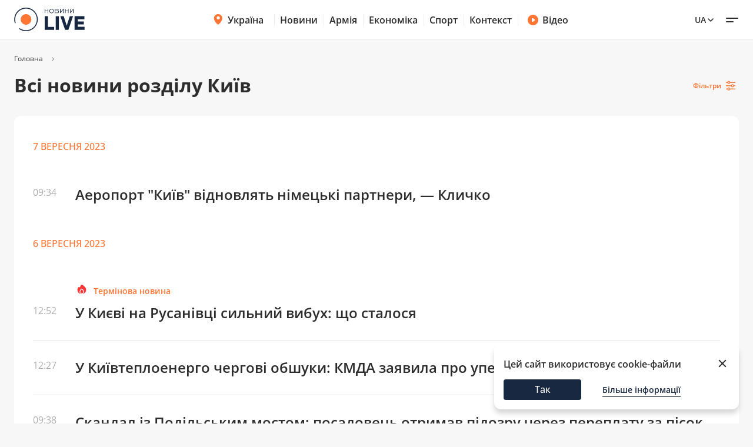

--- FILE ---
content_type: text/html; charset=utf-8
request_url: https://kyiv.novyny.live/news/?page=373
body_size: 23396
content:
<!DOCTYPE html>

<html lang="uk">

<head>
    
    <title>Київські новини у форматі стрічки новин - свіжі новини Києва
 - Сторінка 373</title>
    <meta http-equiv="Content-Type" content="text/html; charset=UTF-8">

    <meta http-equiv="X-UA-Compatible" content="IE=edge">
    <meta name="viewport" content="width=device-width, initial-scale=1.0">
    
        <meta name="facebook-domain-verification"
              content="4tehi2c1a5ubpychhqyrpv1vjryiy9">
        <meta name="format-detection" content="telephone=no">
    
    
        <meta name="robots" content="index, follow, all"/>
    

    
    <meta name="description" content="Будьте в курсі свіжих новин з Києва. Все про поточні події столиці доступно на Новини.Live.">


    

    <link rel="alternate" type="application/rss+xml" title="Novyny.LIVE - останні новини України (RSS)" href="https://novyny.live/rss/feed_ua.rss">
    <link rel="alternate" type="application/rss+xml" title="Novyny.LIVE - последние новости Украины (RSS)" href="https://novyny.live/rss/feed_ru.rss">
    <link rel="alternate" type="application/rss+xml" title="Novyny.LIVE - Ukrainian and world news online (RSS)" href="https://novyny.live/rss/feed_en.rss">

    
    
    
    
        <link rel="canonical" href="https://kyiv.novyny.live/news/"/>
        <link rel="alternate" hreflang="uk" href="https://kyiv.novyny.live/news/?page=373">
        
            
        
            
                <link rel="alternate" hreflang="en" href="https://kyiv.novyny.live/en/news/">
            
        
            
                <link rel="alternate" hreflang="ru" href="https://kyiv.novyny.live/ru/news/">
            
        
    

    


  
  
  <style type="text/css">@font-face {font-family:Open Sans;font-style:normal;font-weight:300 800;src:url(/cf-fonts/v/open-sans/5.0.20/latin/wght/normal.woff2);unicode-range:U+0000-00FF,U+0131,U+0152-0153,U+02BB-02BC,U+02C6,U+02DA,U+02DC,U+0304,U+0308,U+0329,U+2000-206F,U+2074,U+20AC,U+2122,U+2191,U+2193,U+2212,U+2215,U+FEFF,U+FFFD;font-display:swap;}@font-face {font-family:Open Sans;font-style:normal;font-weight:300 800;src:url(/cf-fonts/v/open-sans/5.0.20/cyrillic/wght/normal.woff2);unicode-range:U+0301,U+0400-045F,U+0490-0491,U+04B0-04B1,U+2116;font-display:swap;}@font-face {font-family:Open Sans;font-style:normal;font-weight:300 800;src:url(/cf-fonts/v/open-sans/5.0.20/latin-ext/wght/normal.woff2);unicode-range:U+0100-02AF,U+0304,U+0308,U+0329,U+1E00-1E9F,U+1EF2-1EFF,U+2020,U+20A0-20AB,U+20AD-20CF,U+2113,U+2C60-2C7F,U+A720-A7FF;font-display:swap;}@font-face {font-family:Open Sans;font-style:normal;font-weight:300 800;src:url(/cf-fonts/v/open-sans/5.0.20/vietnamese/wght/normal.woff2);unicode-range:U+0102-0103,U+0110-0111,U+0128-0129,U+0168-0169,U+01A0-01A1,U+01AF-01B0,U+0300-0301,U+0303-0304,U+0308-0309,U+0323,U+0329,U+1EA0-1EF9,U+20AB;font-display:swap;}@font-face {font-family:Open Sans;font-style:normal;font-weight:300 800;src:url(/cf-fonts/v/open-sans/5.0.20/hebrew/wght/normal.woff2);unicode-range:U+0590-05FF,U+200C-2010,U+20AA,U+25CC,U+FB1D-FB4F;font-display:swap;}@font-face {font-family:Open Sans;font-style:normal;font-weight:300 800;src:url(/cf-fonts/v/open-sans/5.0.20/greek-ext/wght/normal.woff2);unicode-range:U+1F00-1FFF;font-display:swap;}@font-face {font-family:Open Sans;font-style:normal;font-weight:300 800;src:url(/cf-fonts/v/open-sans/5.0.20/cyrillic-ext/wght/normal.woff2);unicode-range:U+0460-052F,U+1C80-1C88,U+20B4,U+2DE0-2DFF,U+A640-A69F,U+FE2E-FE2F;font-display:swap;}@font-face {font-family:Open Sans;font-style:normal;font-weight:300 800;src:url(/cf-fonts/v/open-sans/5.0.20/greek/wght/normal.woff2);unicode-range:U+0370-03FF;font-display:swap;}@font-face {font-family:Open Sans;font-style:italic;font-weight:300 800;src:url(/cf-fonts/v/open-sans/5.0.20/cyrillic-ext/wght/italic.woff2);unicode-range:U+0460-052F,U+1C80-1C88,U+20B4,U+2DE0-2DFF,U+A640-A69F,U+FE2E-FE2F;font-display:swap;}@font-face {font-family:Open Sans;font-style:italic;font-weight:300 800;src:url(/cf-fonts/v/open-sans/5.0.20/vietnamese/wght/italic.woff2);unicode-range:U+0102-0103,U+0110-0111,U+0128-0129,U+0168-0169,U+01A0-01A1,U+01AF-01B0,U+0300-0301,U+0303-0304,U+0308-0309,U+0323,U+0329,U+1EA0-1EF9,U+20AB;font-display:swap;}@font-face {font-family:Open Sans;font-style:italic;font-weight:300 800;src:url(/cf-fonts/v/open-sans/5.0.20/latin-ext/wght/italic.woff2);unicode-range:U+0100-02AF,U+0304,U+0308,U+0329,U+1E00-1E9F,U+1EF2-1EFF,U+2020,U+20A0-20AB,U+20AD-20CF,U+2113,U+2C60-2C7F,U+A720-A7FF;font-display:swap;}@font-face {font-family:Open Sans;font-style:italic;font-weight:300 800;src:url(/cf-fonts/v/open-sans/5.0.20/greek/wght/italic.woff2);unicode-range:U+0370-03FF;font-display:swap;}@font-face {font-family:Open Sans;font-style:italic;font-weight:300 800;src:url(/cf-fonts/v/open-sans/5.0.20/hebrew/wght/italic.woff2);unicode-range:U+0590-05FF,U+200C-2010,U+20AA,U+25CC,U+FB1D-FB4F;font-display:swap;}@font-face {font-family:Open Sans;font-style:italic;font-weight:300 800;src:url(/cf-fonts/v/open-sans/5.0.20/latin/wght/italic.woff2);unicode-range:U+0000-00FF,U+0131,U+0152-0153,U+02BB-02BC,U+02C6,U+02DA,U+02DC,U+0304,U+0308,U+0329,U+2000-206F,U+2074,U+20AC,U+2122,U+2191,U+2193,U+2212,U+2215,U+FEFF,U+FFFD;font-display:swap;}@font-face {font-family:Open Sans;font-style:italic;font-weight:300 800;src:url(/cf-fonts/v/open-sans/5.0.20/cyrillic/wght/italic.woff2);unicode-range:U+0301,U+0400-045F,U+0490-0491,U+04B0-04B1,U+2116;font-display:swap;}@font-face {font-family:Open Sans;font-style:italic;font-weight:300 800;src:url(/cf-fonts/v/open-sans/5.0.20/greek-ext/wght/italic.woff2);unicode-range:U+1F00-1FFF;font-display:swap;}</style>

    

    <link rel="dns-prefetch" href="https://www.googletagmanager.com">
    <link rel="dns-prefetch" href="https://tt.onthe.io">
    <link rel="shortcut icon"
          href="/static/news/img/favicons/favicon.ico"
          type="image/x-icon">
    <link rel="icon" type="image/png"
          href="/static/news/img/favicons/favicon-48%D1%8548.png">
    <meta name="msapplication-config"
          content="/static/news/img/favicons/browserconfig.xml">
    <meta name="msapplication-square150x150logo"
          content="/static/news/img/favicons/mstile-150x150.png">
    
    <script async src="https://cdn.onthe.io/io.js/K1DotwZ7Dgnh"></script>
    <script>
        window._io_config = window._io_config || {};
        window._io_config['0.2.0'] = window._io_config['0.2.0'] || [];
        window._io_config['0.2.0'].push({
            page_url: location.href,
            page_url_canonical: "https://kyiv.novyny.live/news",
            page_title: "Київські новини у форматі стрічки новин - свіжі новини Києва
                         - Сторінка 373",
            page_type: "default",
            page_language: "uk",
        });
    </script>

    


    <!-- Google Tag Manager -->
    <script>(function(w,d,s,l,i){w[l]=w[l]||[];w[l].push({'gtm.start':
    new Date().getTime(),event:'gtm.js'});var f=d.getElementsByTagName(s)[0],
    j=d.createElement(s),dl=l!='dataLayer'?'&l='+l:'';j.async=true;j.src=
    'https://www.googletagmanager.com/gtm.js?id='+i+dl;f.parentNode.insertBefore(j,f);
    })(window,document,'script','dataLayer','GTM-WFH5276');</script>
    <!-- End Google Tag Manager -->

    <style>
        a {
            text-decoration: none;
        }

        
    </style>
    
        <link href="/static/frontend/novyny-live-layout/dist/node_modules_splidejs_splide_dist_css_splide_min_css-src_styles-new_blocks_shared_bottom-navb-7ab7e9.b1275542c5834dd31c07.css" rel="stylesheet" />
<link href="/static/frontend/novyny-live-layout/dist/slider.b98e3424e65546661ace.css" rel="stylesheet" />
    
    
        <link href="/static/frontend/novyny-live-layout/dist/main.4200f5a43771a7b0e886.css" rel="stylesheet" />
    
    
    <link href="/static/frontend/novyny-live-layout/dist/vendors-node_modules_air-datepicker_index_es_js-node_modules_air-datepicker_air-datepicker_css.f01b6bf292ac06f8124d.css" rel="stylesheet" />
<link href="/static/frontend/novyny-live-layout/dist/all-news.dc11f23105e43b0b3b33.css" rel="stylesheet" />


    
    

</head>

<body>

<script>
  window.locale = "uk";
</script>
<!-- Google Tag Manager (noscript) -->
<noscript><iframe src="https://www.googletagmanager.com/ns.html?id=GTM-WFH5276"
height="0" width="0" style="display:none;visibility:hidden"></iframe></noscript>
<!-- End Google Tag Manager (noscript) -->




<header class="header-wrapper">
  <div class="header">
    <div class="container">
      <a class="header__logo" href="https://novyny.live/">
        <img src="/static/news/img/base/logo.svg"
             width="120"
             height="40"
             alt="Novyny live" />
      </a>
      <div class="header__center">
        <nav class="nav">
          
          
            
              <div class="nav__item nav__item-submenu">
                <a class="hover-dark-text" href="https://ukrayina.novyny.live/">
                  <svg width="24"
                       height="24"
                       viewBox="0 0 24 24"
                       fill="none"
                       xmlns="http://www.w3.org/2000/svg">
                    <path d="M4.7998 9.92285C4.7998 14.7747 9.04428 18.7869 10.923 20.3252C11.1919 20.5454 11.3279 20.6568 11.5285 20.7132C11.6847 20.7572 11.9146 20.7572 12.0708 20.7132C12.2718 20.6567 12.4069 20.5463 12.6768 20.3254C14.5555 18.7871 18.7997 14.7751 18.7997 9.9233C18.7997 8.08718 18.0623 6.32605 16.7495 5.02772C15.4368 3.72939 13.6564 3 11.7999 3C9.94337 3 8.16281 3.7295 6.85006 5.02783C5.5373 6.32616 4.7998 8.08674 4.7998 9.92285Z" fill="#FF7534" />
                    <path d="M9.79981 9C9.79981 10.1046 10.6952 11 11.7998 11C12.9044 11 13.7998 10.1046 13.7998 9C13.7998 7.89543 12.9044 7 11.7998 7C10.6952 7 9.79981 7.89543 9.79981 9Z" fill="#FF7534" />
                    <path d="M9.2998 9.29961C9.2998 10.7908 10.5086 11.9996 11.9998 11.9996C13.491 11.9996 14.6998 10.7908 14.6998 9.29961C14.6998 7.80844 13.491 6.59961 11.9998 6.59961C10.5086 6.59961 9.2998 7.80844 9.2998 9.29961Z" fill="white" />
                  </svg>
                  Україна
                </a>
                <nav class="nav__submenu">
                  
                  
                    <a href="https://kyiv.novyny.live/" class="nav__submenu_itm">Київ</a>
                  
                    <a href="https://lviv.novyny.live/" class="nav__submenu_itm">Львів</a>
                  
                    <a href="https://harkiv.novyny.live/" class="nav__submenu_itm">Харків</a>
                  
                    <a href="https://odesa.novyny.live/" class="nav__submenu_itm">Одеса</a>
                  
                </nav>
              </div>
            
          
            
              <a class="nav__item hover-dark-text" href="/news/">Новини</a>
            
          
            
              <a class="nav__item hover-dark-text" href="https://armiya.novyny.live/">Армія</a>
            
          
            
              <a class="nav__item hover-dark-text" href="https://novyny.live/ekonomi">Економіка</a>
            
          
            
              <a class="nav__item hover-dark-text" href="https://sport.novyny.live/">Спорт</a>
            
          
            
              <a class="nav__item hover-dark-text" href="https://novyny.live/context/">Контекст</a>
            
          
        </nav>
        
        
          <a class="video-btn hidden-md hover-dark-text"
            href="https://videos.novyny.live/">
            <svg width="20"
                height="20"
                viewBox="0 0 20 20"
                fill="none"
                xmlns="http://www.w3.org/2000/svg">
              <path fill-rule="evenodd" clip-rule="evenodd" d="M1.04199 10.0003C1.04199 5.05277 5.05277 1.04199 10.0003 1.04199C14.9479 1.04199 18.9587 5.05277 18.9587 10.0003C18.9587 14.9479 14.9479 18.9587 10.0003 18.9587C5.05277 18.9587 1.04199 14.9479 1.04199 10.0003ZM11.8701 8.30433C12.7699 8.86672 13.2198 9.14792 13.3741 9.50794C13.5089 9.82237 13.5089 10.1783 13.3741 10.4927C13.2198 10.8527 12.7699 11.1339 11.8701 11.6963L10.977 12.2545C9.97827 12.8787 9.47891 13.1908 9.06683 13.1577C8.70762 13.1288 8.37836 12.9463 8.16349 12.657C7.91699 12.3251 7.91699 11.7362 7.91699 10.5585V9.44215C7.91699 8.26442 7.91699 7.67555 8.16349 7.34366C8.37836 7.05436 8.70762 6.87187 9.06683 6.84299C9.47891 6.80986 9.97827 7.12196 10.977 7.74616L11.8701 8.30433Z" fill="#FF7534" />
            </svg>
            Відео
          </a>
        
      </div>
      <div class="header__right">
        
        <a class="header__supportBtn" href="https://ffu.foundation/activities/medical-help" target="_blank">
          <img src="/static/news/img/base/heart-icon.png"
               width="20"
               height="20"
               alt="Іконка - підтримати ЗСУ" />
          Підтримати ЗСУ
        </a>
        <div class="languages-list">
          
          <button class="languages-list__btn hover-dark-text">
            
              Ua
            
            <svg width="16"
                 height="16"
                 viewBox="0 0 16 16"
                 fill="none"
                 xmlns="http://www.w3.org/2000/svg">
              <path d="M4 6L8 10L12 6" stroke="#2D2D2D" stroke-width="1.5" stroke-linecap="round" stroke-linejoin="round" />
            </svg>
          </button>
          <div class="languages-list__dropdown hidden">
            
              
                
              
                
                  
                  
                      <a class="languages-list__dropdown_itm"
                        href="/en/news/?page=373">
                        
                          en
                        
                      </a>
                    
                  
                
              
                
                  
                  
                      <a class="languages-list__dropdown_itm"
                        href="/ru/news/?page=373">
                        
                          ru
                        
                      </a>
                    
                  
                
              
            
          </div>
        </div>
        <button class="hamburger-menu">
          <span class="hamburger-menu__item"></span>
          <span class="hamburger-menu__item"></span>
        </button>
      </div>
    </div>
  </div>
  <div class="header-mobile-subnav">
    <div class="header-mobile-subnav__container">
      
      <div class="container ">
        
          
            <div class="header-categories__mainItem-title nav__item-submenu header-mobile-subnav__item">
              <a href="https://ukrayina.novyny.live/" class="hover-dark-text">
                <svg width="20"
                     height="20"
                     viewBox="0 0 20 20"
                     fill="none"
                     xmlns="http://www.w3.org/2000/svg">
                  <path d="M4 8.26904C4 12.3122 7.53706 15.6558 9.10266 16.9377C9.32672 17.1211 9.44009 17.214 9.60726 17.261C9.73742 17.2977 9.929 17.2977 10.0592 17.261C10.2266 17.2139 10.3392 17.122 10.5641 16.9378C12.1297 15.6559 15.6666 12.3126 15.6666 8.26941C15.6666 6.73932 15.0521 5.27171 13.9581 4.18977C12.8641 3.10783 11.3805 2.5 9.8334 2.5C8.28631 2.5 6.80251 3.10792 5.70854 4.18986C4.61458 5.2718 4 6.73895 4 8.26904Z" fill="#FF7534" />
                  <path d="M8.16667 7.5C8.16667 8.42048 8.91286 9.16667 9.83333 9.16667C10.7538 9.16667 11.5 8.42048 11.5 7.5C11.5 6.57953 10.7538 5.83333 9.83333 5.83333C8.91286 5.83333 8.16667 6.57953 8.16667 7.5Z" fill="#FF7534" />
                  <path d="M7.75 7.75C7.75 8.99264 8.75736 10 10 10C11.2426 10 12.25 8.99264 12.25 7.75C12.25 6.50736 11.2426 5.5 10 5.5C8.75736 5.5 7.75 6.50736 7.75 7.75Z" fill="white" />
                </svg>
                Україна
              </a>
              <nav class="nav__submenu">
                
                
                  <a href="https://kyiv.novyny.live/" class="nav__submenu_itm">Київ</a>
                
                  <a href="https://lviv.novyny.live/" class="nav__submenu_itm">Львів</a>
                
                  <a href="https://harkiv.novyny.live/" class="nav__submenu_itm">Харків</a>
                
                  <a href="https://odesa.novyny.live/" class="nav__submenu_itm">Одеса</a>
                
              </nav>
            </div>
          
        
          
            <a class="header-categories__mainItem-title header-mobile-subnav__item hover-dark-text"
               href="/news/">Новини</a>
          
        
          
            <a class="header-categories__mainItem-title header-mobile-subnav__item hover-dark-text"
               href="https://armiya.novyny.live/">Армія</a>
          
        
          
            <a class="header-categories__mainItem-title header-mobile-subnav__item hover-dark-text"
               href="https://novyny.live/ekonomi">Економіка</a>
          
        
          
            <a class="header-categories__mainItem-title header-mobile-subnav__item hover-dark-text"
               href="https://sport.novyny.live/">Спорт</a>
          
        
          
            <a class="header-categories__mainItem-title header-mobile-subnav__item hover-dark-text"
               href="https://novyny.live/context/">Контекст</a>
          
        
        <a class="header-categories__mainItem-title header-mobile-subnav__item hover-dark-text"
           href="https://videos.novyny.live/">
      <svg width="16"
           height="16"
           viewBox="0 0 20 20"
           fill="none"
           xmlns="http://www.w3.org/2000/svg">
        <path fill-rule="evenodd" clip-rule="evenodd" d="M1.04199 10.0003C1.04199 5.05277 5.05277 1.04199 10.0003 1.04199C14.9479 1.04199 18.9587 5.05277 18.9587 10.0003C18.9587 14.9479 14.9479 18.9587 10.0003 18.9587C5.05277 18.9587 1.04199 14.9479 1.04199 10.0003ZM11.8701 8.30433C12.7699 8.86672 13.2198 9.14792 13.3741 9.50794C13.5089 9.82237 13.5089 10.1783 13.3741 10.4927C13.2198 10.8527 12.7699 11.1339 11.8701 11.6963L10.977 12.2545C9.97827 12.8787 9.47891 13.1908 9.06683 13.1577C8.70762 13.1288 8.37836 12.9463 8.16349 12.657C7.91699 12.3251 7.91699 11.7362 7.91699 10.5585V9.44215C7.91699 8.26442 7.91699 7.67555 8.16349 7.34366C8.37836 7.05436 8.70762 6.87187 9.06683 6.84299C9.47891 6.80986 9.97827 7.12196 10.977 7.74616L11.8701 8.30433Z" fill="#FF7534" />
      </svg>
          Відео
        </a>
      </div>
    </div>
  </div>
</header>

<div class="header-popup">
  <div class="container">
    <form action="/search/"
          method="get"
          class="search-page-form search ">

      <input type="hidden" name="category" >
      <input type="search"
             class="search__input"
             autocomplete="off"
             placeholder="Пошук"
             name="search"
             >
        <svg width="25" height="24" viewBox="0 0 25 24" fill="none" xmlns="http://www.w3.org/2000/svg" class="date-icon-mob category-btn">
          <path d="M8.5 4H7.7002C6.58009 4 6.01962 4 5.5918 4.21799C5.21547 4.40973 4.90973 4.71547 4.71799 5.0918C4.5 5.51962 4.5 6.08009 4.5 7.2002V8M8.5 4H16.5M8.5 4V2M16.5 4H17.3002C18.4203 4 18.9796 4 19.4074 4.21799C19.7837 4.40973 20.0905 4.71547 20.2822 5.0918C20.5 5.5192 20.5 6.07899 20.5 7.19691V8M16.5 4V2M4.5 8V16.8002C4.5 17.9203 4.5 18.4801 4.71799 18.9079C4.90973 19.2842 5.21547 19.5905 5.5918 19.7822C6.0192 20 6.57899 20 7.69691 20H17.3031C18.421 20 18.98 20 19.4074 19.7822C19.7837 19.5905 20.0905 19.2842 20.2822 18.9079C20.5 18.4805 20.5 17.9215 20.5 16.8036V8M4.5 8H20.5M16.5 16H16.502L16.502 16.002L16.5 16.002V16ZM12.5 16H12.502L12.502 16.002L12.5 16.002V16ZM8.5 16H8.502L8.50195 16.002L8.5 16.002V16ZM16.502 12V12.002L16.5 12.002V12H16.502ZM12.5 12H12.502L12.502 12.002L12.5 12.002V12ZM8.5 12H8.502L8.50195 12.002L8.5 12.002V12Z" stroke="#2D2D2D" stroke-width="1.5" stroke-linecap="round" stroke-linejoin="round"/>
        </svg>          

      <div class="dropdown-content dropdown-content-categories">
        
        <span class="dropdown__item" data-value="78541">Компанії</span><span class="dropdown__item" data-value="78532">Психологія</span><span class="dropdown__item" data-value="78514">Інвестиції</span><span class="dropdown__item" data-value="78483">Штаб</span><span class="dropdown__item" data-value="78515">Ринок праці</span><span class="dropdown__item" data-value="78533">Travel</span><span class="dropdown__item" data-value="78537">Ринок нерухомості</span><span class="dropdown__item" data-value="78531">Fashion</span><span class="dropdown__item" data-value="78536">Мандри</span><span class="dropdown__item" data-value="78530">Дім та город</span><span class="dropdown__item" data-value="78457">Погода</span><span class="dropdown__item" data-value="78542">Олімпіада</span><span class="dropdown__item" data-value="78465">Life</span><span class="dropdown__item" data-value="78538">Мода та краса</span><span class="dropdown__item" data-value="78489">Смак</span><span class="dropdown__item" data-value="78518">Туризм</span><span class="dropdown__item" data-value="78522">Рецепти</span><span class="dropdown__item" data-value="78506">Дім</span><span class="dropdown__item" data-value="78501">Військова економіка</span><span class="dropdown__item" data-value="78540">Транспорт</span><span class="dropdown__item" data-value="78504">Метео</span><span class="dropdown__item" data-value="78468">Авто</span><span class="dropdown__item" data-value="78535">Кіно та серіали</span><span class="dropdown__item" data-value="78513">Мода</span><span class="dropdown__item" data-value="78521">Психологія 2025</span><span class="dropdown__item" data-value="15">Шоу-бізнес 1</span><span class="dropdown__item" data-value="78516">Медцентр</span><span class="dropdown__item" data-value="43">Промо</span><span class="dropdown__item" data-value="78517">Нерухомість</span><span class="dropdown__item" data-value="78534">Гороскоп</span><span class="dropdown__item" data-value="78455">Ексклюзив</span><span class="dropdown__item" data-value="78467">Валюта</span><span class="dropdown__item" data-value="78524">Євробачення</span><span class="dropdown__item" data-value="78484">Військо</span><span class="dropdown__item" data-value="78523">Хроніки</span><span class="dropdown__item" data-value="78451">Війна</span><span class="dropdown__item" data-value="78512">Зірки</span><span class="dropdown__item" data-value="78445">Актуально</span><span class="dropdown__item" data-value="78525">Індустрії</span><span class="dropdown__item" data-value="78503">Шоу та зірки</span><span class="dropdown__item" data-value="78505">ТЦК</span><span class="dropdown__item" data-value="11">Світ</span><span class="dropdown__item" data-value="78477">Військовий</span><span class="dropdown__item" data-value="78449">Лайфхаки</span><span class="dropdown__item" data-value="78475">Сьогодні</span><span class="dropdown__item" data-value="42">Війна 2024</span><span class="dropdown__item" data-value="78450">Гроші</span><span class="dropdown__item" data-value="78458">Наука</span><span class="dropdown__item" data-value="78494">Світло</span><span class="dropdown__item" data-value="78447">Їжа</span><span class="dropdown__item" data-value="78456">Мобілізація</span><span class="dropdown__item" data-value="78487">Wow</span><span class="dropdown__item" data-value="78482">ЗСУ</span><span class="dropdown__item" data-value="78488">Фінансист</span><span class="dropdown__item" data-value="78464">Тварини</span><span class="dropdown__item" data-value="78499">Сад</span><span class="dropdown__item" data-value="78478">Super</span><span class="dropdown__item" data-value="78496">Курс</span><span class="dropdown__item" data-value="4">Суспільство</span><span class="dropdown__item" data-value="6">Події</span><span class="dropdown__item" data-value="78497">Комбат</span><span class="dropdown__item" data-value="78502">Демобілізація</span><span class="dropdown__item" data-value="78490">Smart</span><span class="dropdown__item" data-value="2">Економіка 2024</span><span class="dropdown__item" data-value="78479">Бокс</span><span class="dropdown__item" data-value="78507">Психологія1</span><span class="dropdown__item" data-value="78509">Здоров&#x27;я</span><span class="dropdown__item" data-value="78500">Свята1</span><span class="dropdown__item" data-value="78520">Євробачення1</span><span class="dropdown__item" data-value="10">Україна Архів</span><span class="dropdown__item" data-value="78461">Шоу-бізнес --</span><span class="dropdown__item" data-value="78492">ТЦК та СП</span><span class="dropdown__item" data-value="78493">Резерв</span><span class="dropdown__item" data-value="78495">Ого</span><span class="dropdown__item" data-value="78480">Економіст</span><span class="dropdown__item" data-value="1">Політика</span><span class="dropdown__item" data-value="78498">кухня</span><span class="dropdown__item" data-value="7">Лайфстайл</span><span class="dropdown__item" data-value="78508">Свята</span><span class="dropdown__item" data-value="78472">Фінанси</span><span class="dropdown__item" data-value="41">Львів</span><span class="dropdown__item" data-value="78511">Економіка</span><span class="dropdown__item" data-value="78463">Україна</span><span class="dropdown__item" data-value="9">Здоров&#x27;я +</span><span class="dropdown__item" data-value="8">Техно</span><span class="dropdown__item" data-value="78466">Новини дня</span><span class="dropdown__item" data-value="78462">Рецепти Архів</span><span class="dropdown__item" data-value="39">Спорт</span><span class="dropdown__item" data-value="78526">Шоу-бізнес</span><span class="dropdown__item" data-value="78470">Армія</span><span class="dropdown__item" data-value="32">IT</span><span class="dropdown__item" data-value="78519">Кіно</span><span class="dropdown__item" data-value="78510">Технології</span><span class="dropdown__item" data-value="78481">Дім 2024</span>
      </div>

      <button type="submit"
              class="search__submit-btn"
              id="search-btn"
              title="Search Button">
        <span>Пошук</span>
        <svg class="search__search-icon" width="20" height="20" viewBox="0 0 24 24" fill="none" xmlns="http://www.w3.org/2000/svg">
          <path d="M15 15L21 21M10 17C6.13401 17 3 13.866 3 10C3 6.13401 6.13401 3 10 3C13.866 3 17 6.13401 17 10C17 13.866 13.866 17 10 17Z" stroke="white" stroke-width="2" stroke-linecap="round" stroke-linejoin="round"/>
        </svg>          
      </button>
    </form>
    
      
<div class="popular-searches header-popup__searches">
  <p class="popular-searches__title">Популярні запити</p>
  
  
    <div class="popular-searches__items">
      
        
          <a class="popular-searches__items-itm hover-dark-text"
             href="/search/?search=Енергокриза Україна">Енергокриза Україна</a>
        
      
        
          <a class="popular-searches__items-itm hover-dark-text"
             href="/search/?search=Вступ до ЄС">Вступ до ЄС</a>
        
      
    </div>
  
    <div class="popular-searches__items">
      
        
          <a class="popular-searches__items-itm hover-dark-text"
             href="/search/?search=Ціни на газ">Ціни на газ</a>
        
      
        
          <a class="popular-searches__items-itm hover-dark-text"
             href="/search/?search=Курс гривні">Курс гривні</a>
        
      
    </div>
  
    <div class="popular-searches__items">
      
        
          <a class="popular-searches__items-itm hover-dark-text"
             href="/search/?search=Військова допомога">Військова допомога</a>
        
      
        
          <a class="popular-searches__items-itm hover-dark-text"
             href="/search/?search=Ситуація на фронті">Ситуація на фронті</a>
        
      
    </div>
  
    <div class="popular-searches__items">
      
        
          <a class="popular-searches__items-itm hover-dark-text"
             href="/search/?search=Реконструкція міст">Реконструкція міст</a>
        
      
        
          <a class="popular-searches__items-itm hover-dark-text"
             href="/search/?search=Відключення світла">Відключення світла</a>
        
      
    </div>
  
</div>

    
    <div class="header-categories">
      
      
      
      
        <div class="header-categories__item">
          <div class="header-categories__mainItem">
            <a href="https://auto.novyny.live/"
               class="header-categories__mainItem-title hover-dark-text">Авто</a>
            
          </div>
          
        </div>
      
        <div class="header-categories__item">
          <div class="header-categories__mainItem">
            <a href="https://topical.novyny.live/"
               class="header-categories__mainItem-title hover-dark-text">Актуально</a>
            
          </div>
          
        </div>
      
        <div class="header-categories__item">
          <div class="header-categories__mainItem">
            <a href="https://armiya.novyny.live/"
               class="header-categories__mainItem-title hover-dark-text">Армія</a>
            
          </div>
          
        </div>
      
        <div class="header-categories__item">
          <div class="header-categories__mainItem">
            <a href="https://novyny.live/vijskova-ekonomika"
               class="header-categories__mainItem-title hover-dark-text">Військова економіка</a>
            
          </div>
          
        </div>
      
        <div class="header-categories__item">
          <div class="header-categories__mainItem">
            <a href="https://novyny.live/goroskop"
               class="header-categories__mainItem-title hover-dark-text">Гороскоп</a>
            
          </div>
          
        </div>
      
        <div class="header-categories__item">
          <div class="header-categories__mainItem">
            <a href="https://novyny.live/dim-ta-gorod"
               class="header-categories__mainItem-title hover-dark-text">Дім та город</a>
            
          </div>
          
        </div>
      
        <div class="header-categories__item">
          <div class="header-categories__mainItem">
            <a href="https://novyny.live/ekonomi"
               class="header-categories__mainItem-title hover-dark-text">Економіка</a>
            
          </div>
          
        </div>
      
        <div class="header-categories__item">
          <div class="header-categories__mainItem">
            <a href="https://eksklyuzyv.novyny.live/"
               class="header-categories__mainItem-title hover-dark-text">Ексклюзив</a>
            
          </div>
          
        </div>
      
        <div class="header-categories__item">
          <div class="header-categories__mainItem">
            <a href="https://novyny.live/eurovision"
               class="header-categories__mainItem-title hover-dark-text">Євробачення</a>
            
          </div>
          
        </div>
      
        <div class="header-categories__item">
          <div class="header-categories__mainItem">
            <a href="https://novyny.live/kino"
               class="header-categories__mainItem-title hover-dark-text">Кіно</a>
            
          </div>
          
        </div>
      
        <div class="header-categories__item">
          <div class="header-categories__mainItem">
            <a href="https://lviv.novyny.live/"
               class="header-categories__mainItem-title hover-dark-text">Львів</a>
            
          </div>
          
        </div>
      
        <div class="header-categories__item">
          <div class="header-categories__mainItem">
            <a href="https://mobilizatsiya.novyny.live/"
               class="header-categories__mainItem-title hover-dark-text">Мобілізація</a>
            
          </div>
          
        </div>
      
        <div class="header-categories__item">
          <div class="header-categories__mainItem">
            <a href="https://novyny.live/moda"
               class="header-categories__mainItem-title hover-dark-text">Мода</a>
            
          </div>
          
        </div>
      
        <div class="header-categories__item">
          <div class="header-categories__mainItem">
            <a href="https://news.novyny.live/"
               class="header-categories__mainItem-title hover-dark-text">Новини дня</a>
            
          </div>
          
        </div>
      
        <div class="header-categories__item">
          <div class="header-categories__mainItem">
            <a href="https://novyny.live/olimpiada"
               class="header-categories__mainItem-title hover-dark-text">Олімпіада</a>
            
          </div>
          
        </div>
      
        <div class="header-categories__item">
          <div class="header-categories__mainItem">
            <a href="https://weather.novyny.live/"
               class="header-categories__mainItem-title hover-dark-text">Погода</a>
            
          </div>
          
        </div>
      
        <div class="header-categories__item">
          <div class="header-categories__mainItem">
            <a href="https://promo.novyny.live/"
               class="header-categories__mainItem-title hover-dark-text">Промо</a>
            
          </div>
          
        </div>
      
        <div class="header-categories__item">
          <div class="header-categories__mainItem">
            <a href="https://realty.novyny.live/"
               class="header-categories__mainItem-title hover-dark-text">Ринок нерухомості</a>
            
          </div>
          
        </div>
      
        <div class="header-categories__item">
          <div class="header-categories__mainItem">
            <a href="https://novyny.live/svyata"
               class="header-categories__mainItem-title hover-dark-text">Свята</a>
            
          </div>
          
        </div>
      
        <div class="header-categories__item">
          <div class="header-categories__mainItem">
            <a href="https://smak.novyny.live/"
               class="header-categories__mainItem-title hover-dark-text">Смак</a>
            
          </div>
          
        </div>
      
        <div class="header-categories__item">
          <div class="header-categories__mainItem">
            <a href="https://sport.novyny.live/"
               class="header-categories__mainItem-title hover-dark-text">Спорт</a>
            
          </div>
          
        </div>
      
        <div class="header-categories__item">
          <div class="header-categories__mainItem">
            <a href="https://novyny.live/tehnologii"
               class="header-categories__mainItem-title hover-dark-text">Технології</a>
            
          </div>
          
        </div>
      
        <div class="header-categories__item">
          <div class="header-categories__mainItem">
            <a href="https://transport.novyny.live/"
               class="header-categories__mainItem-title hover-dark-text">Транспорт</a>
            
          </div>
          
        </div>
      
        <div class="header-categories__item">
          <div class="header-categories__mainItem">
            <a href="https://novyny.live/tck-uk"
               class="header-categories__mainItem-title hover-dark-text">ТЦК</a>
            
          </div>
          
        </div>
      
        <div class="header-categories__item">
          <div class="header-categories__mainItem">
            <a href="https://finance.novyny.live/"
               class="header-categories__mainItem-title hover-dark-text">Фінанси</a>
            
          </div>
          
        </div>
      
      
      <div class="header-categories__item header-categories__item_mob-only">
        <div class="header-categories__mainItem">
          <a href="https://videos.novyny.live/"
             class="header-categories__mainItem-title header-categories__mainItem-video">
            <svg width="25"
                 height="24"
                 viewBox="0 0 25 24"
                 fill="none"
                 xmlns="http://www.w3.org/2000/svg">
              <path fill-rule="evenodd" clip-rule="evenodd" d="M12.5 24C19.1274 24 24.5 18.6274 24.5 12C24.5 5.37258 19.1274 0 12.5 0C5.87258 0 0.5 5.37258 0.5 12C0.5 18.6274 5.87258 24 12.5 24ZM12.5539 7.86234L16.216 10.4859V10.4878C16.459 10.662 16.6566 10.8896 16.7928 11.1523C16.929 11.4151 17 11.7053 17 11.9998C17 12.2943 16.929 12.5846 16.7928 12.8473C16.6566 13.1101 16.459 13.3377 16.216 13.5119L12.5539 16.1355C12.2681 16.341 11.9295 16.465 11.5759 16.4936C11.2222 16.5223 10.8674 16.4545 10.5508 16.2977C10.2343 16.1411 9.96842 15.9016 9.7829 15.6061C9.59738 15.3105 9.49946 14.9705 9.5 14.6237V9.37404C9.5003 9.02766 9.59876 8.68818 9.78446 8.3931C9.97016 8.09808 10.2358 7.85904 10.5521 7.7025C10.8684 7.54596 11.2228 7.47804 11.5761 7.50624C11.9295 7.53444 12.2679 7.65768 12.5539 7.86234Z" fill="#FF7534" />
            </svg>
            Відео
          </a>
        </div>
      </div>
    </div>
    <div class="header-socials">
      <p class="header-socials__title">Соцмережі</p>
      <div class="header-socials__items">


  
    <a href="https://www.youtube.com/channel/UC7Rwwb_LNJMhixpuVmjCEeA"
       target="_blank" class="hover-dark-text">
      <img src="/static/news/img/base/new-socials/youtube.svg" width="24" height="24" alt="Youtube" loading="lazy" />
      Youtube
    </a>
    
    <a href="https://t.me/novynylive" target="_blank" class="hover-dark-text">
      <img src="/static/news/img/base/new-socials/telegram.svg" width="24" height="24" alt="Telegram" loading="lazy" />
      Telegram
    </a>
    
    <a href="https://invite.viber.com/?g2=AQBUTdxSHj7XX1D4J9bXUspaNjva8%2BRKyBawp5mmQoLAY%2F1hBrgV2kFMzLpAPAfT"
       target="_blank" class="hover-dark-text">
      <img src="/static/news/img/base/new-socials/viber.svg" width="24" height="24" alt="Viber" loading="lazy" />
      Viber
    </a>
    
    <a href="https://www.instagram.com/novyny.live/" target="_blank" class="hover-dark-text">
      <img src="/static/news/img/base/new-socials/instagram.svg" width="24" height="24" alt="Instagram" loading="lazy" />
      Instagram
    </a>
    
      <a href="https://www.facebook.com/novyny.live" target="_blank" class="hover-dark-text">
        <img src="/static/news/img/base/new-socials/facebook.svg" width="24" height="24" alt="Facebook" loading="lazy" />
        Facebook
      </a>
    
    
    
      <a href="https://www.tiktok.com/@novyny.live" target="_blank" class="hover-dark-text">
        <img src="/static/news/img/base/new-socials/tiktok.svg" width="24" height="24" alt="TikTok" loading="lazy" />
        TikTok
      </a>
    
    
      <a href="https://news.google.com/publications/CAAqBwgKMPCWpgsw2KG-Aw?oc=3&ceid=UA"
         target="_blank" class="hover-dark-text">
        <img src="/static/news/img/base/new-socials/google-news.svg" width="24" height="24" alt="Google News" loading="lazy" />
        Google News
      </a>
    
    
      <a href="https://open.spotify.com/show/7kCFgMvsJfRD5enbLxmx6r"
         target="_blank" class="hover-dark-text">
        <img src="/static/news/img/base/new-socials/spotify.svg" width="24" height="24" alt="Google News" loading="lazy" />
        Spotify
      </a>
    
    
      <a href="https://soundcloud.com/novynylive" target="_blank" class="hover-dark-text">
        <img src="/static/news/img/base/new-socials/soundcloud.svg" width="24" height="24" alt="SoundCloud" loading="lazy" />
        SoundCloud
      </a>
    
    
    <a href="https://novyny.live/rss/news_ua.rss"
       target="_blank" class="hover-dark-text">
      <img src="/static/news/img/base/new-socials/rss.svg" width="24" height="24" alt="RSS" loading="lazy" />
      RSS
    </a>
  

</div>
    </div>
  </div>
</div>

<div class="header-mobile-gap"></div>










<main>

<script>
const initializeLazyLoad = function () {
    var articleContents = document.querySelectorAll('.content__wrapp');
    var articleContent = articleContents[articleContents.length - 1] || null;
    if (articleContent)
        articleContent.querySelectorAll('img').forEach(itm => itm.hasAttribute("data-src") && itm.classList.add('lazy'));
    var lazyImages = [].slice.call(document.querySelectorAll("img.lazy"));

    if ("IntersectionObserver" in window) {
        let lazyImageObserver = new IntersectionObserver(function (entries, observer) {
            entries.forEach(function (entry) {
                if (entry.isIntersecting) {
                    let lazyImage = entry.target;
                    lazyImage.src = lazyImage.dataset.src;
                    lazyImage.classList.remove("lazy");
                    lazyImageObserver.unobserve(lazyImage);
                }
            });
        });

        lazyImages.forEach(function (lazyImage) {
            lazyImageObserver.observe(lazyImage);
        });
    }
};

document.addEventListener("DOMContentLoaded", initializeLazyLoad);
</script>


    <div class="container page-header">
        <div class="breadcrumbs">
            <a href="https://novyny.live/" class="breadcrumbs__link">
                Головна
                <img src="/static/news/img/base/arrow.svg" alt="arrow"
                     class="breadcrumbs__link-arrow"/>
            </a>
            <span class="breadcrumbs__link breadcrumbs__link-disabled">
            
                
            
        </span>
        </div>
        <div class="page-header__wrapper">
        <h2 class="page-header__title">
            
                Всі новини розділу Київ
            
        </h2>
        <button class="filters-show-btn">
            <span>Фільтри</span>
            <svg
                    width="16"
                    height="17"
                    viewBox="0 0 16 17"
                    fill="none"
                    xmlns="http://www.w3.org/2000/svg"
            >
                <path
                        d="M0.666667 3.9523H2.49067C2.63376 4.47879 2.94612 4.94356 3.37955 5.27492C3.81299 5.60628 4.34341 5.78581 4.889 5.78581C5.43459 5.78581 5.96501 5.60628 6.39845 5.27492C6.83188 4.94356 7.14424 4.47879 7.28733 3.9523H15.3333C15.5101 3.9523 15.6797 3.88206 15.8047 3.75704C15.9298 3.63201 16 3.46245 16 3.28563C16 3.10882 15.9298 2.93925 15.8047 2.81423C15.6797 2.68921 15.5101 2.61897 15.3333 2.61897H7.28733C7.14424 2.09248 6.83188 1.6277 6.39845 1.29635C5.96501 0.964989 5.43459 0.785461 4.889 0.785461C4.34341 0.785461 3.81299 0.964989 3.37955 1.29635C2.94612 1.6277 2.63376 2.09248 2.49067 2.61897H0.666667C0.489856 2.61897 0.320286 2.68921 0.195262 2.81423C0.0702379 2.93925 0 3.10882 0 3.28563C0 3.46245 0.0702379 3.63201 0.195262 3.75704C0.320286 3.88206 0.489856 3.9523 0.666667 3.9523ZM4.88867 2.11897C5.11941 2.11897 5.34497 2.18739 5.53683 2.31559C5.72869 2.44378 5.87822 2.62599 5.96653 2.83917C6.05483 3.05235 6.07793 3.28693 6.03292 3.51324C5.9879 3.73955 5.87679 3.94743 5.71362 4.11059C5.55046 4.27375 5.34258 4.38487 5.11627 4.42988C4.88996 4.4749 4.65538 4.4518 4.4422 4.36349C4.22902 4.27519 4.04681 4.12566 3.91862 3.9338C3.79042 3.74194 3.722 3.51638 3.722 3.28563C3.72235 2.97632 3.84538 2.67978 4.0641 2.46107C4.28281 2.24235 4.57936 2.11932 4.88867 2.11897Z"
                        fill="#FF7534"
                />
                <path
                        d="M15.3333 8.11904H13.5093C13.3665 7.59243 13.0542 7.12748 12.6208 6.79599C12.1874 6.46449 11.657 6.28488 11.1113 6.28488C10.5657 6.28488 10.0352 6.46449 9.60182 6.79599C9.16842 7.12748 8.85619 7.59243 8.71333 8.11904H0.666667C0.489856 8.11904 0.320286 8.18928 0.195262 8.3143C0.0702379 8.43932 0 8.60889 0 8.7857C0 8.96252 0.0702379 9.13208 0.195262 9.25711C0.320286 9.38213 0.489856 9.45237 0.666667 9.45237H8.71333C8.85619 9.97898 9.16842 10.4439 9.60182 10.7754C10.0352 11.1069 10.5657 11.2865 11.1113 11.2865C11.657 11.2865 12.1874 11.1069 12.6208 10.7754C13.0542 10.4439 13.3665 9.97898 13.5093 9.45237H15.3333C15.5101 9.45237 15.6797 9.38213 15.8047 9.25711C15.9298 9.13208 16 8.96252 16 8.7857C16 8.60889 15.9298 8.43932 15.8047 8.3143C15.6797 8.18928 15.5101 8.11904 15.3333 8.11904ZM11.1113 9.95237C10.8806 9.95237 10.655 9.88395 10.4632 9.75575C10.2713 9.62756 10.1218 9.44535 10.0335 9.23217C9.94517 9.01899 9.92207 8.78441 9.96708 8.5581C10.0121 8.33179 10.1232 8.12391 10.2864 7.96075C10.4495 7.79758 10.6574 7.68647 10.8837 7.64145C11.11 7.59644 11.3446 7.61954 11.5578 7.70785C11.771 7.79615 11.9532 7.94568 12.0814 8.13754C12.2096 8.3294 12.278 8.55496 12.278 8.7857C12.2776 9.09502 12.1546 9.39156 11.9359 9.61027C11.7172 9.82899 11.4206 9.95202 11.1113 9.95237V9.95237Z"
                        fill="#FF7534"
                />
                <path
                        d="M15.3333 13.619H7.28733C7.14424 13.0925 6.83188 12.6278 6.39845 12.2964C5.96501 11.9651 5.43459 11.7855 4.889 11.7855C4.34341 11.7855 3.81299 11.9651 3.37955 12.2964C2.94612 12.6278 2.63376 13.0925 2.49067 13.619H0.666667C0.489856 13.619 0.320286 13.6893 0.195262 13.8143C0.0702379 13.9393 0 14.1089 0 14.2857C0 14.4625 0.0702379 14.6321 0.195262 14.7571C0.320286 14.8821 0.489856 14.9524 0.666667 14.9524H2.49067C2.63376 15.4788 2.94612 15.9436 3.37955 16.275C3.81299 16.6063 4.34341 16.7859 4.889 16.7859C5.43459 16.7859 5.96501 16.6063 6.39845 16.275C6.83188 15.9436 7.14424 15.4788 7.28733 14.9524H15.3333C15.5101 14.9524 15.6797 14.8821 15.8047 14.7571C15.9298 14.6321 16 14.4625 16 14.2857C16 14.1089 15.9298 13.9393 15.8047 13.8143C15.6797 13.6893 15.5101 13.619 15.3333 13.619ZM4.88867 15.4524C4.65792 15.4524 4.43236 15.3839 4.2405 15.2557C4.04864 15.1275 3.89911 14.9453 3.81081 14.7322C3.72251 14.519 3.6994 14.2844 3.74442 14.0581C3.78943 13.8318 3.90055 13.6239 4.06371 13.4607C4.22687 13.2976 4.43475 13.1865 4.66106 13.1414C4.88737 13.0964 5.12195 13.1195 5.33513 13.2078C5.54831 13.2961 5.73052 13.4457 5.85871 13.6375C5.98691 13.8294 6.05533 14.055 6.05533 14.2857C6.0548 14.595 5.93172 14.8914 5.71304 15.1101C5.49436 15.3287 5.19792 15.4518 4.88867 15.4524V15.4524Z"
                        fill="#FF7534"
                />
            </svg>
        </button>
        </div>
    </div>

    <div class="all-news all-news_gap container">
        <div class="all-news__list" data-tabData="all_news" data-offset="20" data-page="3" data-catid="21">
            



    



    <div class="all-news__date-item">7 вересня 2023</div>
    
        <a href="https://kyiv.novyny.live/aeroport-kiyiv-vidnovliat-nimetski-partneri-klichko-117521.html" class="all-news__item ">
            
            <span >
                <span class="all-news__item-time">09:34</span>
                
                <h3 class="all-news__item-title">
                
                
                    Аеропорт &quot;Київ&quot; відновлять німецькі партнери, — Кличко
                
                </h3>
            </span>
        </a>
    

    <div class="all-news__date-item">6 вересня 2023</div>
    
        <a href="https://kyiv.novyny.live/u-kiievi-na-rusanivtsi-silnii-vibukh-shcho-stalosia-117351.html" class="all-news__item ">
            
                <div class="sidebar-item__tag">
                    <svg width="16" height="16" viewBox="0 0 16 16" fill="none"
                         xmlns="http://www.w3.org/2000/svg">
                        <path d="M10.4972 12.1696C10.4972 11.1696 9.8099 9.8029 8.5639 8.3209C8.49494 8.23863 8.40858 8.1727 8.31105 8.12785C8.21351 8.083 8.10724 8.06037 7.9999 8.06157V8.06157C7.89177 8.06108 7.78482 8.08414 7.6865 8.12915C7.58818 8.17417 7.50085 8.24006 7.43057 8.32224C6.06657 9.92024 5.3999 11.3336 5.51523 12.4169C5.56062 12.7594 5.67808 13.0884 5.85987 13.3823C6.04166 13.6761 6.28365 13.9281 6.5699 14.1216C6.97483 14.4536 7.47671 14.645 7.9999 14.6669C8.66202 14.6662 9.29681 14.4029 9.765 13.9347C10.2332 13.4665 10.4965 12.8317 10.4972 12.1696Z"
                              fill="#FF3434"/>
                        <path d="M11.0859 1.93323C10.5619 1.48789 10.0119 1.02123 9.45195 0.511893C9.23961 0.319114 8.9877 0.175075 8.71385 0.0898585C8.44001 0.00464206 8.15085 -0.019692 7.86661 0.0185598C7.59114 0.0550441 7.32703 0.151573 7.09295 0.301327C6.85888 0.451081 6.66054 0.650408 6.51195 0.885226C5.71754 2.21311 5.15569 3.66689 4.85061 5.18389C4.73126 5.01106 4.62517 4.82943 4.53328 4.64056C4.43892 4.44175 4.29682 4.26939 4.11965 4.13885C3.94248 4.00831 3.73576 3.92365 3.51791 3.89243C3.30007 3.8612 3.07789 3.88438 2.87119 3.9599C2.66448 4.03542 2.47969 4.16093 2.33328 4.32523C1.21548 5.46816 0.595856 7.00728 0.609947 8.60589C0.594488 10.2389 1.12557 11.8301 2.11869 13.1264C3.11181 14.4228 4.50993 15.3497 6.09061 15.7599C6.69584 15.9122 7.3172 15.991 7.94128 15.9946C7.14377 15.9648 6.37723 15.6781 5.75595 15.1772C5.32555 14.8743 4.96366 14.4843 4.69376 14.0325C4.42386 13.5806 4.25198 13.0771 4.18928 12.5546C4.03595 11.0812 4.78461 9.36589 6.41461 7.45656C6.61016 7.22734 6.85325 7.04342 7.12701 6.91759C7.40078 6.79176 7.69865 6.72703 7.99995 6.72789H8.00661C8.30703 6.72814 8.60378 6.79388 8.87619 6.92053C9.1486 7.04718 9.39013 7.2317 9.58395 7.46123C10.6093 8.67923 11.8326 10.4846 11.8326 12.1686C11.8311 13.139 11.4616 14.0728 10.7985 14.7814C10.1354 15.49 9.22818 15.9207 8.25995 15.9866C10.1744 15.9249 11.9896 15.1204 13.3211 13.7434C14.6526 12.3665 15.3958 10.5253 15.3933 8.60989C15.3899 5.58989 13.3953 3.89656 11.0859 1.93323Z"
                              fill="#FF3434"/>
                    </svg>
                    <span class="sidebar-item__tag-title sidebar-item__tag-title_alarm">Термінова новина</span>
                </div>
            
            <span >
                <span class="all-news__item-time">12:52</span>
                
                <h3 class="all-news__item-title">
                
                
                    <b>У Києві на Русанівці сильний вибух: що сталося</b>
                
                </h3>
            </span>
        </a>
    
        <a href="https://kyiv.novyny.live/u-kiyivteploenergo-chergovi-obshuki-kmda-zaiavila-pro-uperedzhenist-117339.html" class="all-news__item ">
            
            <span >
                <span class="all-news__item-time">12:27</span>
                
                <h3 class="all-news__item-title">
                
                
                    У Київтеплоенерго чергові обшуки: КМДА заявила про упередженість
                
                </h3>
            </span>
        </a>
    
        <a href="https://kyiv.novyny.live/skandal-iz-podilskim-mostom-posadovets-otrimav-pidozru-cherez-pereplatu-za-pisok-65-mln-grn-117298.html" class="all-news__item ">
            
            <span >
                <span class="all-news__item-time">09:38</span>
                
                <h3 class="all-news__item-title">
                
                
                    Скандал із Подільським мостом: посадовець отримав підозру через переплату за пісок 6,5 млн грн
                
                </h3>
            </span>
        </a>
    
        <a href="https://kyiv.novyny.live/u-merezhi-pokazali-iakii-vigliad-mogli-b-mati-stantsiyi-stolichnogo-metro-eskizi-proiektiv-117285.html" class="all-news__item ">
            
                <div class="sidebar-item__tag">
                    <svg
                            width="16"
                            height="16"
                            viewBox="0 0 16 16"
                            fill="none"
                            xmlns="http://www.w3.org/2000/svg"
                    >
                        <path
                                d="M11.814 2L10.872 0.778667C10.6843 0.537204 10.4442 0.341611 10.1698 0.206703C9.89532 0.0717943 9.59378 0.0011087 9.28797 0L6.71197 0C6.40617 0.0011087 6.10463 0.0717943 5.8302 0.206703C5.55576 0.341611 5.31562 0.537204 5.12797 0.778667L4.18597 2H11.814Z"
                                fill="#979EA9"
                        />
                        <path
                                d="M7.99998 12C9.47274 12 10.6666 10.8061 10.6666 9.33335C10.6666 7.86059 9.47274 6.66669 7.99998 6.66669C6.52722 6.66669 5.33331 7.86059 5.33331 9.33335C5.33331 10.8061 6.52722 12 7.99998 12Z"
                                fill="#979EA9"
                        />
                        <path
                                d="M12.6667 3.33331H3.33333C2.4496 3.33437 1.60237 3.6859 0.97748 4.31079C0.352588 4.93568 0.00105857 5.78292 0 6.66665L0 12.6666C0.00105857 13.5504 0.352588 14.3976 0.97748 15.0225C1.60237 15.6474 2.4496 15.9989 3.33333 16H12.6667C13.5504 15.9989 14.3976 15.6474 15.0225 15.0225C15.6474 14.3976 15.9989 13.5504 16 12.6666V6.66665C15.9989 5.78292 15.6474 4.93568 15.0225 4.31079C14.3976 3.6859 13.5504 3.33437 12.6667 3.33331ZM8 13.3333C7.20887 13.3333 6.43552 13.0987 5.77772 12.6592C5.11992 12.2197 4.60723 11.595 4.30448 10.864C4.00173 10.1331 3.92252 9.32888 4.07686 8.55295C4.2312 7.77703 4.61216 7.0643 5.17157 6.50489C5.73098 5.94548 6.44372 5.56451 7.21964 5.41017C7.99556 5.25583 8.79983 5.33504 9.53073 5.6378C10.2616 5.94055 10.8864 6.45324 11.3259 7.11103C11.7654 7.76883 12 8.54219 12 9.33331C11.9989 10.3939 11.5772 11.4107 10.8273 12.1606C10.0773 12.9105 9.06054 13.3323 8 13.3333Z"
                                fill="#979EA9"
                        />
                    </svg>
                    <span class="sidebar-item__tag-title">Новина з фото</span>
                </div>
            
            <span >
                <span class="all-news__item-time">08:29</span>
                
                <h3 class="all-news__item-title">
                
                
                    У мережі показали, який вигляд могли б мати станції столичного метро: ескізи проєктів
                
                </h3>
            </span>
        </a>
    
        <a href="https://kyiv.novyny.live/potuzhni-vibukhi-u-kiievi-podrobitsi-vorozhoyi-ataki-117270.html" class="all-news__item ">
            
                <div class="sidebar-item__tag">
                    <svg
                            width="16"
                            height="16"
                            viewBox="0 0 16 16"
                            fill="none"
                            xmlns="http://www.w3.org/2000/svg"
                    >
                        <path
                                d="M11.814 2L10.872 0.778667C10.6843 0.537204 10.4442 0.341611 10.1698 0.206703C9.89532 0.0717943 9.59378 0.0011087 9.28797 0L6.71197 0C6.40617 0.0011087 6.10463 0.0717943 5.8302 0.206703C5.55576 0.341611 5.31562 0.537204 5.12797 0.778667L4.18597 2H11.814Z"
                                fill="#979EA9"
                        />
                        <path
                                d="M7.99998 12C9.47274 12 10.6666 10.8061 10.6666 9.33335C10.6666 7.86059 9.47274 6.66669 7.99998 6.66669C6.52722 6.66669 5.33331 7.86059 5.33331 9.33335C5.33331 10.8061 6.52722 12 7.99998 12Z"
                                fill="#979EA9"
                        />
                        <path
                                d="M12.6667 3.33331H3.33333C2.4496 3.33437 1.60237 3.6859 0.97748 4.31079C0.352588 4.93568 0.00105857 5.78292 0 6.66665L0 12.6666C0.00105857 13.5504 0.352588 14.3976 0.97748 15.0225C1.60237 15.6474 2.4496 15.9989 3.33333 16H12.6667C13.5504 15.9989 14.3976 15.6474 15.0225 15.0225C15.6474 14.3976 15.9989 13.5504 16 12.6666V6.66665C15.9989 5.78292 15.6474 4.93568 15.0225 4.31079C14.3976 3.6859 13.5504 3.33437 12.6667 3.33331ZM8 13.3333C7.20887 13.3333 6.43552 13.0987 5.77772 12.6592C5.11992 12.2197 4.60723 11.595 4.30448 10.864C4.00173 10.1331 3.92252 9.32888 4.07686 8.55295C4.2312 7.77703 4.61216 7.0643 5.17157 6.50489C5.73098 5.94548 6.44372 5.56451 7.21964 5.41017C7.99556 5.25583 8.79983 5.33504 9.53073 5.6378C10.2616 5.94055 10.8864 6.45324 11.3259 7.11103C11.7654 7.76883 12 8.54219 12 9.33331C11.9989 10.3939 11.5772 11.4107 10.8273 12.1606C10.0773 12.9105 9.06054 13.3323 8 13.3333Z"
                                fill="#979EA9"
                        />
                    </svg>
                    <span class="sidebar-item__tag-title">Новина з фото</span>
                </div>
            
            <span >
                <span class="all-news__item-time">05:51</span>
                
                <h3 class="all-news__item-title">
                
                
                    <b>Потужні вибухи у Києві: подробиці ворожої атаки</b>
                
                </h3>
            </span>
        </a>
    

    <div class="all-news__date-item">5 вересня 2023</div>
    
        <a href="https://kyiv.novyny.live/u-kiievi-na-odnomu-iz-prospektiv-obmezhat-rukh-u-chomu-prichina-117173.html" class="all-news__item ">
            
            <span >
                <span class="all-news__item-time">14:45</span>
                
                <h3 class="all-news__item-title">
                
                
                    У Києві на одному із проспектів обмежать рух: у чому причина
                
                </h3>
            </span>
        </a>
    

    <div class="all-news__date-item">4 вересня 2023</div>
    
        <a href="https://kyiv.novyny.live/v-kiievi-povidomliaiut-pro-zaminuvannia-trts-117032.html" class="all-news__item ">
            
            <span >
                <span class="all-news__item-time">20:07</span>
                
                <h3 class="all-news__item-title">
                
                
                    <b>В Києві повідомили про замінування усіх ТРЦ</b>
                
                </h3>
            </span>
        </a>
    
        <a href="https://kyiv.novyny.live/do-kiieva-pribuv-vidomii-britanskii-aktor-i-pismennik-z-iakoiu-misiieiu-116965.html" class="all-news__item ">
            
            <span >
                <span class="all-news__item-time">15:26</span>
                
                <h3 class="all-news__item-title">
                
                
                    До Києва прибув відомий британський актор і письменник: з якою місією
                
                </h3>
            </span>
        </a>
    
        <a href="https://kyiv.novyny.live/vikrittia-spivrobitnikiv-stolichnikh-vlk-ta-viiskkomatu-ziavilisia-detali-skhemi-116953.html" class="all-news__item ">
            
                <div class="sidebar-item__tag">
                    <svg
                            width="16"
                            height="16"
                            viewBox="0 0 16 16"
                            fill="none"
                            xmlns="http://www.w3.org/2000/svg"
                    >
                        <path
                                d="M11.814 2L10.872 0.778667C10.6843 0.537204 10.4442 0.341611 10.1698 0.206703C9.89532 0.0717943 9.59378 0.0011087 9.28797 0L6.71197 0C6.40617 0.0011087 6.10463 0.0717943 5.8302 0.206703C5.55576 0.341611 5.31562 0.537204 5.12797 0.778667L4.18597 2H11.814Z"
                                fill="#979EA9"
                        />
                        <path
                                d="M7.99998 12C9.47274 12 10.6666 10.8061 10.6666 9.33335C10.6666 7.86059 9.47274 6.66669 7.99998 6.66669C6.52722 6.66669 5.33331 7.86059 5.33331 9.33335C5.33331 10.8061 6.52722 12 7.99998 12Z"
                                fill="#979EA9"
                        />
                        <path
                                d="M12.6667 3.33331H3.33333C2.4496 3.33437 1.60237 3.6859 0.97748 4.31079C0.352588 4.93568 0.00105857 5.78292 0 6.66665L0 12.6666C0.00105857 13.5504 0.352588 14.3976 0.97748 15.0225C1.60237 15.6474 2.4496 15.9989 3.33333 16H12.6667C13.5504 15.9989 14.3976 15.6474 15.0225 15.0225C15.6474 14.3976 15.9989 13.5504 16 12.6666V6.66665C15.9989 5.78292 15.6474 4.93568 15.0225 4.31079C14.3976 3.6859 13.5504 3.33437 12.6667 3.33331ZM8 13.3333C7.20887 13.3333 6.43552 13.0987 5.77772 12.6592C5.11992 12.2197 4.60723 11.595 4.30448 10.864C4.00173 10.1331 3.92252 9.32888 4.07686 8.55295C4.2312 7.77703 4.61216 7.0643 5.17157 6.50489C5.73098 5.94548 6.44372 5.56451 7.21964 5.41017C7.99556 5.25583 8.79983 5.33504 9.53073 5.6378C10.2616 5.94055 10.8864 6.45324 11.3259 7.11103C11.7654 7.76883 12 8.54219 12 9.33331C11.9989 10.3939 11.5772 11.4107 10.8273 12.1606C10.0773 12.9105 9.06054 13.3323 8 13.3333Z"
                                fill="#979EA9"
                        />
                    </svg>
                    <span class="sidebar-item__tag-title">Новина з фото</span>
                </div>
            
            <span >
                <span class="all-news__item-time">14:52</span>
                
                <h3 class="all-news__item-title">
                
                
                    Викриття співробітників столичних ВЛК та військкомату: з&#x27;явилися деталі &quot;схеми&quot;
                
                </h3>
            </span>
        </a>
    
        <a href="https://kyiv.novyny.live/u-kiievi-povidomliaiut-pro-zaminuvannia-vsikh-shkil-ta-koledzhiv-116877.html" class="all-news__item ">
            
            <span >
                <span class="all-news__item-time">09:11</span>
                
                <h3 class="all-news__item-title">
                
                
                    <b>У Києві повідомляють про замінування всіх шкіл та коледжів</b>
                
                </h3>
            </span>
        </a>
    

    <div class="all-news__date-item">3 вересня 2023</div>
    
        <a href="https://kyiv.novyny.live/starosta-vorzelia-vtrapiv-u-skandal-nazvav-rosiian-starshimi-bratami-116847.html" class="all-news__item ">
            
                <div class="sidebar-item__tag">
                    <svg width="16" height="16" viewBox="0 0 40 40" fill="none"
                         xmlns="http://www.w3.org/2000/svg">
                        <path fill-rule="evenodd" clip-rule="evenodd"
                              d="M20 40C31.0457 40 40 31.0457 40 20C40 8.9543 31.0457 0 20 0C8.9543 0 0 8.9543 0 20C0 31.0457 8.9543 40 20 40ZM20.0899 13.1039L26.1934 17.4765V17.4796C26.5984 17.77 26.9277 18.1494 27.1547 18.5872C27.3817 19.0251 27.5 19.5089 27.5 19.9997C27.5 20.4905 27.3817 20.9744 27.1547 21.4122C26.9277 21.8501 26.5984 22.2295 26.1934 22.5199L20.0899 26.8925C19.6135 27.235 19.0492 27.4416 18.4598 27.4893C17.8704 27.5371 17.279 27.4241 16.7514 27.1629C16.2238 26.9018 15.7807 26.5027 15.4715 26.0101C15.1623 25.5175 14.9991 24.9508 15 24.3729V15.6234C15.0005 15.0461 15.1646 14.4803 15.4741 13.9885C15.7836 13.4968 16.2264 13.0984 16.7535 12.8375C17.2806 12.5766 17.8713 12.4634 18.4602 12.5104C19.0491 12.5574 19.6132 12.7628 20.0899 13.1039Z"
                              fill="#979EA9"></path>
                    </svg>
                    <span class="sidebar-item__tag-title ">Новина з відео</span>
                </div>
            
            <span >
                <span class="all-news__item-time">23:51</span>
                
                <h3 class="all-news__item-title">
                
                
                    Староста Ворзеля втрапив у скандал: назвав росіян &quot;старшими братами&quot;
                
                </h3>
            </span>
        </a>
    

    <div class="all-news__date-item">2 вересня 2023</div>
    
        <a href="https://kyiv.novyny.live/u-kiievi-prokhodit-tretii-blagodiinii-kurazh-fotoreportazh-novinilive-116724.html" class="all-news__item ">
            
            <span >
                <span class="all-news__item-time">23:39</span>
                
                <h3 class="all-news__item-title">
                
                
                    У Києві відбувається Третій благодійний &quot;Кураж&quot;: фоторепортаж Новини.LIVE
                
                </h3>
            </span>
        </a>
    
        <a href="https://kyiv.novyny.live/chi-gotovi-stolichni-ukrittia-prikhistiti-liudei-inspektsiia-zhurnalistiv-116595.html" class="all-news__item ">
            
                <div class="sidebar-item__tag">
                    <svg width="16" height="16" viewBox="0 0 40 40" fill="none"
                         xmlns="http://www.w3.org/2000/svg">
                        <path fill-rule="evenodd" clip-rule="evenodd"
                              d="M20 40C31.0457 40 40 31.0457 40 20C40 8.9543 31.0457 0 20 0C8.9543 0 0 8.9543 0 20C0 31.0457 8.9543 40 20 40ZM20.0899 13.1039L26.1934 17.4765V17.4796C26.5984 17.77 26.9277 18.1494 27.1547 18.5872C27.3817 19.0251 27.5 19.5089 27.5 19.9997C27.5 20.4905 27.3817 20.9744 27.1547 21.4122C26.9277 21.8501 26.5984 22.2295 26.1934 22.5199L20.0899 26.8925C19.6135 27.235 19.0492 27.4416 18.4598 27.4893C17.8704 27.5371 17.279 27.4241 16.7514 27.1629C16.2238 26.9018 15.7807 26.5027 15.4715 26.0101C15.1623 25.5175 14.9991 24.9508 15 24.3729V15.6234C15.0005 15.0461 15.1646 14.4803 15.4741 13.9885C15.7836 13.4968 16.2264 13.0984 16.7535 12.8375C17.2806 12.5766 17.8713 12.4634 18.4602 12.5104C19.0491 12.5574 19.6132 12.7628 20.0899 13.1039Z"
                              fill="#979EA9"></path>
                    </svg>
                    <span class="sidebar-item__tag-title ">Новина з відео</span>
                </div>
            
            <span >
                <span class="all-news__item-time">00:09</span>
                
                <h3 class="all-news__item-title">
                
                
                    Чи готові столичні укриття прихистити людей: інспекція журналістів
                
                </h3>
            </span>
        </a>
    

    <div class="all-news__date-item">1 вересня 2023</div>
    
        <a href="https://kyiv.novyny.live/klichko-rozpoviv-skilki-pershoklasnikiv-pishlo-do-shkoli-tsogo-roku-116454.html" class="all-news__item ">
            
            <span >
                <span class="all-news__item-time">12:55</span>
                
                <h3 class="all-news__item-title">
                
                
                    Кличко розповів, скільки першокласників пішло до школи цього року
                
                </h3>
            </span>
        </a>
    

    <div class="all-news__date-item">31 серпня 2023</div>
    
        <a href="https://kyiv.novyny.live/zelenskii-zustrivsia-zi-studentami-kpi-govoriv-pro-bavovnu-u-rosiyi-ta-spravedlivist-116344.html" class="all-news__item ">
            
                <div class="sidebar-item__tag">
                    <svg width="16" height="16" viewBox="0 0 40 40" fill="none"
                         xmlns="http://www.w3.org/2000/svg">
                        <path fill-rule="evenodd" clip-rule="evenodd"
                              d="M20 40C31.0457 40 40 31.0457 40 20C40 8.9543 31.0457 0 20 0C8.9543 0 0 8.9543 0 20C0 31.0457 8.9543 40 20 40ZM20.0899 13.1039L26.1934 17.4765V17.4796C26.5984 17.77 26.9277 18.1494 27.1547 18.5872C27.3817 19.0251 27.5 19.5089 27.5 19.9997C27.5 20.4905 27.3817 20.9744 27.1547 21.4122C26.9277 21.8501 26.5984 22.2295 26.1934 22.5199L20.0899 26.8925C19.6135 27.235 19.0492 27.4416 18.4598 27.4893C17.8704 27.5371 17.279 27.4241 16.7514 27.1629C16.2238 26.9018 15.7807 26.5027 15.4715 26.0101C15.1623 25.5175 14.9991 24.9508 15 24.3729V15.6234C15.0005 15.0461 15.1646 14.4803 15.4741 13.9885C15.7836 13.4968 16.2264 13.0984 16.7535 12.8375C17.2806 12.5766 17.8713 12.4634 18.4602 12.5104C19.0491 12.5574 19.6132 12.7628 20.0899 13.1039Z"
                              fill="#979EA9"></path>
                    </svg>
                    <span class="sidebar-item__tag-title ">Новина з відео</span>
                </div>
            
            <span >
                <span class="all-news__item-time">20:38</span>
                
                <h3 class="all-news__item-title">
                
                
                    Зеленський зустрівся зі студентами КПІ: говорив про &quot;бавовну&quot; у Росії та справедливість
                
                </h3>
            </span>
        </a>
    
        <a href="https://kyiv.novyny.live/u-veresni-zapratsiuie-priamii-avtobusnii-marshrut-vid-metro-kharkivska-do-teatralnoyi-116241.html" class="all-news__item ">
            
            <span >
                <span class="all-news__item-time">13:57</span>
                
                <h3 class="all-news__item-title">
                
                
                    У вересні запрацює прямий автобусний маршрут від метро &quot;Харківська&quot; до &quot;Театральної&quot;
                
                </h3>
            </span>
        </a>
    
        <a href="https://kyiv.novyny.live/u-kiyivskikh-shkolakh-mozhut-zaprovaditi-navchannia-u-drugu-zminu-116180.html" class="all-news__item ">
            
            <span >
                <span class="all-news__item-time">11:03</span>
                
                <h3 class="all-news__item-title">
                
                
                    У київських школах можуть запровадити навчання у другу зміну
                
                </h3>
            </span>
        </a>
    

    <div class="all-news__date-item">30 серпня 2023</div>
    
        <a href="https://kyiv.novyny.live/zhivut-bezkhatki-v-merezhi-pokazali-iakii-vigliad-maie-ukrittia-v-stolichnomu-nau-116116.html" class="all-news__item ">
            
                <div class="sidebar-item__tag">
                    <svg
                            width="16"
                            height="16"
                            viewBox="0 0 16 16"
                            fill="none"
                            xmlns="http://www.w3.org/2000/svg"
                    >
                        <path
                                d="M11.814 2L10.872 0.778667C10.6843 0.537204 10.4442 0.341611 10.1698 0.206703C9.89532 0.0717943 9.59378 0.0011087 9.28797 0L6.71197 0C6.40617 0.0011087 6.10463 0.0717943 5.8302 0.206703C5.55576 0.341611 5.31562 0.537204 5.12797 0.778667L4.18597 2H11.814Z"
                                fill="#979EA9"
                        />
                        <path
                                d="M7.99998 12C9.47274 12 10.6666 10.8061 10.6666 9.33335C10.6666 7.86059 9.47274 6.66669 7.99998 6.66669C6.52722 6.66669 5.33331 7.86059 5.33331 9.33335C5.33331 10.8061 6.52722 12 7.99998 12Z"
                                fill="#979EA9"
                        />
                        <path
                                d="M12.6667 3.33331H3.33333C2.4496 3.33437 1.60237 3.6859 0.97748 4.31079C0.352588 4.93568 0.00105857 5.78292 0 6.66665L0 12.6666C0.00105857 13.5504 0.352588 14.3976 0.97748 15.0225C1.60237 15.6474 2.4496 15.9989 3.33333 16H12.6667C13.5504 15.9989 14.3976 15.6474 15.0225 15.0225C15.6474 14.3976 15.9989 13.5504 16 12.6666V6.66665C15.9989 5.78292 15.6474 4.93568 15.0225 4.31079C14.3976 3.6859 13.5504 3.33437 12.6667 3.33331ZM8 13.3333C7.20887 13.3333 6.43552 13.0987 5.77772 12.6592C5.11992 12.2197 4.60723 11.595 4.30448 10.864C4.00173 10.1331 3.92252 9.32888 4.07686 8.55295C4.2312 7.77703 4.61216 7.0643 5.17157 6.50489C5.73098 5.94548 6.44372 5.56451 7.21964 5.41017C7.99556 5.25583 8.79983 5.33504 9.53073 5.6378C10.2616 5.94055 10.8864 6.45324 11.3259 7.11103C11.7654 7.76883 12 8.54219 12 9.33331C11.9989 10.3939 11.5772 11.4107 10.8273 12.1606C10.0773 12.9105 9.06054 13.3323 8 13.3333Z"
                                fill="#979EA9"
                        />
                    </svg>
                    <span class="sidebar-item__tag-title">Новина з фото</span>
                </div>
            
            <span >
                <span class="all-news__item-time">23:05</span>
                
                <h3 class="all-news__item-title">
                
                
                    Живуть безхатьки: в мережі показали, який вигляд має укриття в столичному НАУ
                
                </h3>
            </span>
        </a>
    
        <a href="https://kyiv.novyny.live/u-kiievi-stavsia-skandal-cherez-dostup-do-ukrittia-detali-116096.html" class="all-news__item ">
            
            <span >
                <span class="all-news__item-time">19:42</span>
                
                <h3 class="all-news__item-title">
                
                
                    У Києві стався скандал через доступ до укриття: деталі
                
                </h3>
            </span>
        </a>
    



            <div class="all-news__list-pagination">
                <div class="pagination">
                    
                        
                            <a href="?page=372">
                        
                    <span class="pagination__first pagination__arrow">
                    <svg
                            width="7"
                            height="12"
                            viewBox="0 0 7 12"
                            fill="none"
                            xmlns="http://www.w3.org/2000/svg"
                    >
                    <path
                            d="M5.49905 12.0001C5.56486 12.0005 5.63009 11.9879 5.69101 11.963C5.75193 11.9381 5.80733 11.9014 5.85405 11.8551C5.90092 11.8086 5.93812 11.7533 5.9635 11.6924C5.98888 11.6315 6.00195 11.5661 6.00195 11.5001C6.00195 11.4341 5.98888 11.3687 5.9635 11.3078C5.93812 11.2469 5.90092 11.1916 5.85405 11.1451L1.76905 7.06009C1.48815 6.77884 1.33037 6.39759 1.33037 6.00009C1.33037 5.60259 1.48815 5.22134 1.76905 4.94009L5.85405 0.855093C5.94821 0.760941 6.0011 0.633244 6.0011 0.500093C6.0011 0.366942 5.94821 0.239245 5.85405 0.145093C5.7599 0.0509408 5.6322 -0.00195312 5.49905 -0.00195312C5.3659 -0.00195313 5.23821 0.0509408 5.14405 0.145093L1.05905 4.23009C0.826238 4.46232 0.641524 4.7382 0.515491 5.04192C0.389459 5.34565 0.324585 5.67126 0.324585 6.00009C0.324585 6.32893 0.389459 6.65453 0.515491 6.95826C0.641524 7.26199 0.826238 7.53786 1.05905 7.77009L5.14405 11.8551C5.19077 11.9014 5.24618 11.9381 5.3071 11.963C5.36802 11.9879 5.43325 12.0005 5.49905 12.0001Z"
                            fill="#2D2D2D"
                    />
                    </svg>
                </span>
                    </a>
                    
                    
                        
                            <a href="?page=1">
                                <span class="pagination__page pagination__page-last-number">1</span>
                            </a>
                        
                        <span class="pagination__page pagination__page-dots">...</span>
                    
                    
                        
                    
                        
                    
                        
                    
                        
                    
                        
                    
                        
                    
                        
                    
                        
                    
                        
                    
                        
                    
                        
                    
                        
                    
                        
                    
                        
                    
                        
                    
                        
                    
                        
                    
                        
                    
                        
                    
                        
                    
                        
                    
                        
                    
                        
                    
                        
                    
                        
                    
                        
                    
                        
                    
                        
                    
                        
                    
                        
                    
                        
                    
                        
                    
                        
                    
                        
                    
                        
                    
                        
                    
                        
                    
                        
                    
                        
                    
                        
                    
                        
                    
                        
                    
                        
                    
                        
                    
                        
                    
                        
                    
                        
                    
                        
                    
                        
                    
                        
                    
                        
                    
                        
                    
                        
                    
                        
                    
                        
                    
                        
                    
                        
                    
                        
                    
                        
                    
                        
                    
                        
                    
                        
                    
                        
                    
                        
                    
                        
                    
                        
                    
                        
                    
                        
                    
                        
                    
                        
                    
                        
                    
                        
                    
                        
                    
                        
                    
                        
                    
                        
                    
                        
                    
                        
                    
                        
                    
                        
                    
                        
                    
                        
                    
                        
                    
                        
                    
                        
                    
                        
                    
                        
                    
                        
                    
                        
                    
                        
                    
                        
                    
                        
                    
                        
                    
                        
                    
                        
                    
                        
                    
                        
                    
                        
                    
                        
                    
                        
                    
                        
                    
                        
                    
                        
                    
                        
                    
                        
                    
                        
                    
                        
                    
                        
                    
                        
                    
                        
                    
                        
                    
                        
                    
                        
                    
                        
                    
                        
                    
                        
                    
                        
                    
                        
                    
                        
                    
                        
                    
                        
                    
                        
                    
                        
                    
                        
                    
                        
                    
                        
                    
                        
                    
                        
                    
                        
                    
                        
                    
                        
                    
                        
                    
                        
                    
                        
                    
                        
                    
                        
                    
                        
                    
                        
                    
                        
                    
                        
                    
                        
                    
                        
                    
                        
                    
                        
                    
                        
                    
                        
                    
                        
                    
                        
                    
                        
                    
                        
                    
                        
                    
                        
                    
                        
                    
                        
                    
                        
                    
                        
                    
                        
                    
                        
                    
                        
                    
                        
                    
                        
                    
                        
                    
                        
                    
                        
                    
                        
                    
                        
                    
                        
                    
                        
                    
                        
                    
                        
                    
                        
                    
                        
                    
                        
                    
                        
                    
                        
                    
                        
                    
                        
                    
                        
                    
                        
                    
                        
                    
                        
                    
                        
                    
                        
                    
                        
                    
                        
                    
                        
                    
                        
                    
                        
                    
                        
                    
                        
                    
                        
                    
                        
                    
                        
                    
                        
                    
                        
                    
                        
                    
                        
                    
                        
                    
                        
                    
                        
                    
                        
                    
                        
                    
                        
                    
                        
                    
                        
                    
                        
                    
                        
                    
                        
                    
                        
                    
                        
                    
                        
                    
                        
                    
                        
                    
                        
                    
                        
                    
                        
                    
                        
                    
                        
                    
                        
                    
                        
                    
                        
                    
                        
                    
                        
                    
                        
                    
                        
                    
                        
                    
                        
                    
                        
                    
                        
                    
                        
                    
                        
                    
                        
                    
                        
                    
                        
                    
                        
                    
                        
                    
                        
                    
                        
                    
                        
                    
                        
                    
                        
                    
                        
                    
                        
                    
                        
                    
                        
                    
                        
                    
                        
                    
                        
                    
                        
                    
                        
                    
                        
                    
                        
                    
                        
                    
                        
                    
                        
                    
                        
                    
                        
                    
                        
                    
                        
                    
                        
                    
                        
                    
                        
                    
                        
                    
                        
                    
                        
                    
                        
                    
                        
                    
                        
                    
                        
                    
                        
                    
                        
                    
                        
                    
                        
                    
                        
                    
                        
                    
                        
                    
                        
                    
                        
                    
                        
                    
                        
                    
                        
                    
                        
                    
                        
                    
                        
                    
                        
                    
                        
                    
                        
                    
                        
                    
                        
                    
                        
                    
                        
                    
                        
                    
                        
                    
                        
                    
                        
                    
                        
                    
                        
                    
                        
                    
                        
                    
                        
                    
                        
                    
                        
                    
                        
                    
                        
                    
                        
                    
                        
                    
                        
                    
                        
                    
                        
                    
                        
                    
                        
                    
                        
                    
                        
                    
                        
                    
                        
                    
                        
                    
                        
                    
                        
                    
                        
                    
                        
                    
                        
                    
                        
                    
                        
                    
                        
                    
                        
                    
                        
                    
                        
                    
                        
                    
                        
                    
                        
                    
                        
                    
                        
                    
                        
                    
                        
                    
                        
                    
                        
                    
                        
                    
                        
                    
                        
                    
                        
                    
                        
                    
                        
                    
                        
                    
                        
                    
                        
                    
                        
                    
                        
                    
                        
                    
                        
                    
                        
                    
                        
                    
                        
                    
                        
                    
                        
                    
                        
                    
                        
                    
                        
                    
                        
                    
                        
                    
                        
                    
                        
                    
                        
                    
                        
                    
                        
                    
                        
                    
                        
                    
                        
                    
                        
                    
                        
                    
                        
                    
                        
                            
                                <a href="?page=371">
                                    <span class="pagination__page"
                                          style="margin:0px 20px">371</span>
                                </a>
                            
                        
                    
                        
                            
                                <a href="?page=372">
                                    <span class="pagination__page"
                                          style="margin:0px 20px">372</span>
                                </a>
                            
                        
                    
                        
                            <span class="pagination__page pagination__current">373</span>
                        
                    
                        
                            
                                <a href="?page=374">
                                    <span class="pagination__page"
                                          style="margin:0px 20px">374</span>
                                </a>
                            
                        
                    
                        
                            
                                <a href="?page=375">
                                    <span class="pagination__page"
                                          style="margin:0px 20px">375</span>
                                </a>
                            
                        
                    
                        
                    
                        
                    
                        
                    
                        
                    
                        
                    
                        
                    
                        
                    
                        
                    
                        
                    
                        
                    
                        
                    
                        
                    
                        
                    
                        
                    
                        
                    
                        
                    
                        
                    
                        
                    
                        
                    
                        
                    
                        
                    
                        
                    
                        
                    
                        
                    
                        
                    
                        
                    
                        
                    
                        
                    
                        
                    
                        
                    
                        
                    
                        
                    
                        
                    
                        
                    
                        
                    
                        
                    
                        
                    
                        
                    
                        
                    
                        
                    
                        
                    
                        
                    
                        
                    
                        
                    
                        
                    
                        
                    
                        
                    
                        
                    
                        
                    
                        
                    
                        
                    
                        
                    
                        
                    
                        
                    
                        
                    
                        
                    
                        
                    
                        
                    
                        
                    
                        
                    
                        
                    
                        
                    
                        
                    
                        
                    
                        
                    
                        
                    
                        
                    
                        
                    
                        
                    
                        
                    
                        
                    
                        
                    
                        
                    
                        
                    
                        
                    
                        
                    
                        
                    
                        
                    
                        
                    
                        
                    
                        
                    
                        
                    
                        
                    
                        
                    
                        
                    
                        
                    
                        
                    
                        
                    
                        
                    
                        
                    
                        
                    
                        
                    
                        
                    
                        
                    
                        
                    
                        
                    
                        
                    
                        
                    
                        
                    
                        
                    
                        
                    
                        
                    
                        
                    
                        
                    
                        
                    
                        
                    
                        
                    
                        
                    
                        
                    
                        
                    
                        
                    
                        
                    
                        
                    
                        
                    
                        
                    
                        
                    
                        
                    
                        
                    
                        
                    
                        
                    
                        
                    
                        
                    
                        
                    
                        
                    
                        
                    
                        
                    
                        
                    
                        
                    
                        
                    
                        
                    
                        
                    
                        
                    
                        
                    
                        
                    
                        
                    
                        
                    
                        
                    
                        
                    
                        
                    
                        
                    
                        
                    
                        
                    
                        
                    
                        
                    
                        
                    
                        
                    
                        
                    
                        
                    
                        
                    
                        
                    
                        
                    
                        
                    
                        
                    
                        
                    
                        
                    
                        
                    
                        
                    
                        
                    
                        
                    
                        
                    
                        
                    
                        
                    
                        
                    
                        
                    
                        
                    
                        
                    
                        
                    
                        
                    
                        
                    
                        
                    
                        
                    
                        
                    
                        
                    
                        
                    
                        
                    
                        
                    
                        
                    
                        
                    
                        
                    
                        
                    
                        
                    
                        
                    
                        
                    
                        
                    
                        
                    
                        
                    
                        
                    
                        
                    
                        
                    
                        
                    
                        
                    
                        
                    
                        
                    
                        
                    
                        
                    
                        
                    
                        
                    
                        
                    
                        
                    
                        
                    
                        
                    
                        
                    
                        
                    
                        
                    
                        
                    
                        
                    
                        
                    
                        
                    
                        
                    
                        
                    
                        
                    
                        
                    
                        
                    
                        
                    
                        
                    
                        
                    
                        
                    
                        
                    
                        
                    
                        
                    
                        
                    
                        
                    
                        
                    
                        
                    
                        
                    
                        
                    
                        
                    
                        
                    
                        
                    
                        
                    
                        
                    
                        
                    
                        
                    
                        
                    
                        
                    
                        
                    
                        
                    
                        
                    
                        
                    
                        
                    
                        
                    
                        
                    
                        
                    
                        
                    
                        
                    
                        
                    
                        
                    
                        
                    
                        
                    
                        
                    
                        
                    
                        
                    
                        
                    
                        
                    
                        
                    
                        
                    
                        
                    
                        
                    
                        
                    
                        
                    
                        
                    
                        
                    
                        
                    
                        
                    
                        
                    
                        
                    
                        
                    
                        
                    
                        
                    
                        
                    
                        
                    
                        
                    
                        
                    
                        
                    
                        
                    
                        
                    
                        
                    
                        
                    
                        
                    
                        
                    
                        
                    
                        
                    
                        
                    
                        
                    
                        
                    
                        
                    
                        
                    
                        
                    
                        
                    
                        
                    
                        
                    
                        
                    
                        
                    
                        
                    
                        
                    
                        
                    
                        
                    
                        
                    
                        
                    
                        
                    
                        
                    
                        
                    
                        
                    
                        
                    
                        
                    
                        
                    
                        
                    
                        
                    
                        
                    
                        
                    
                        
                    
                        
                    
                        
                    
                        
                    
                        
                    
                        
                    
                        
                    
                        
                    
                        
                    
                        
                    
                        
                    
                        
                    
                        
                    
                        
                    
                        
                    
                        
                    
                        
                    
                        
                    
                        
                    
                        
                    
                        
                    
                        
                    
                        
                    
                        
                    
                        
                    
                        
                    
                        
                    
                        
                    
                        
                    
                        
                    
                        
                    
                    
                        <span class="pagination__page pagination__page-dots">...</span>
                        
                            <a href="?page=716">
                                <span class="pagination__page pagination__page-last-number">716</span>
                            </a>
                        
                        <a href="?page=716">

                    
                    
                        
                            <a href="?page=374">
                        
                        <a href="?page=374" aria-label="Стр. 374">
                        <span class="pagination__last pagination__arrow">
                            <svg
                                    width="7"
                                    height="12"
                                    viewBox="0 0 7 12"
                                    fill="none"
                                    xmlns="http://www.w3.org/2000/svg"
                            >
                                <path
                                        d="M1.50095 12.0001C1.43514 12.0005 1.36991 11.9879 1.30899 11.963C1.24807 11.9381 1.19267 11.9014 1.14595 11.8551C1.09908 11.8086 1.06188 11.7533 1.0365 11.6924C1.01112 11.6315 0.998047 11.5661 0.998047 11.5001C0.998047 11.4341 1.01112 11.3687 1.0365 11.3078C1.06188 11.2469 1.09908 11.1916 1.14595 11.1451L5.23095 7.06009C5.51185 6.77884 5.66963 6.39759 5.66963 6.00009C5.66963 5.60259 5.51185 5.22134 5.23095 4.94009L1.14595 0.855093C1.05179 0.760941 0.9989 0.633244 0.9989 0.500093C0.9989 0.366942 1.05179 0.239245 1.14595 0.145093C1.2401 0.0509408 1.3678 -0.00195312 1.50095 -0.00195312C1.6341 -0.00195313 1.76179 0.0509408 1.85595 0.145093L5.94095 4.23009C6.17376 4.46232 6.35848 4.7382 6.48451 5.04192C6.61054 5.34565 6.67542 5.67126 6.67542 6.00009C6.67542 6.32893 6.61054 6.65453 6.48451 6.95826C6.35848 7.26199 6.17376 7.53786 5.94095 7.77009L1.85595 11.8551C1.80923 11.9014 1.75382 11.9381 1.6929 11.963C1.63198 11.9879 1.56675 12.0005 1.50095 12.0001Z"
                                        fill="#2D2D2D"
                                />
                            </svg>
                        </span>
                        </a>
                    
                    <form class="pagination__search">
                        <label for="search-by-number"
                               class="pagination__search-label">На сторінку</label>
                        
                        <input
                                id="search-by-number"
                                class="pagination__search-input"
                                type="number"
                                min='1'
                                inputmode="numeric"
                                autocomplete="off"
                                name="page"
                                title="сторінка"
                        />
                        <button class="pagination__search-submit" id='new_page'
                                type="submit">
                            Перейти
                        </button>
                    </form>
                </div>
            </div>
        </div>
    <div class="btn-wrapper">
      <div class="container">
            <button class="btn m-0-auto hidden-and-show-sm"
                  id="load-posts-button"
                  data-sequence-template="list">
              <svg width="17" height="20"
                    viewBox="0 0 17 16"
                    fill="none"
                    xmlns="http://www.w3.org/2000/svg">
                  <path d="M12.2656 5.78906H16.0156V2.03906"
                        stroke="#182840"
                        stroke-width="1.25"
                        stroke-linecap="round"
                        stroke-linejoin="round"/>
                  <path d="M13.3594 12.8594C12.3982 13.8214 11.1732 14.4768 9.8394 14.7425C8.50563 15.0082 7.12301 14.8724 5.86644 14.3522C4.60987 13.832 3.53581 12.9508 2.78013 11.8201C2.02445 10.6894 1.62109 9.35999 1.62109 8C1.62109 6.64002 2.02445 5.31058 2.78013 4.17987C3.53581 3.04917 4.60987 2.16798 5.86644 1.64779C7.12301 1.12761 8.50563 0.991787 9.8394 1.25752C11.1732 1.52324 12.3982 2.17858 13.3594 3.14063L16.0157 5.78907"
                        stroke="#182840"
                        stroke-width="1.25"
                        stroke-linecap="round"
                        stroke-linejoin="round"/>
              </svg>
              <span>Завантажити ще</span>
          </button>
      </div>
    </div>
        <div class="all-news__sidebar filters-sidebar">
            <div class="filters-sidebar__wrapper">
                <div class="filters-sidebar__title-wrapper">
                    <h2 class="filters-sidebar__title">Фільтри</h2>
                    <svg
                            class="filters-close-icon"
                            width="18"
                            height="18"
                            viewBox="0 0 18 18"
                            fill="none"
                            xmlns="http://www.w3.org/2000/svg"
                    >
                        <path
                                d="M16.9998 1C16.7497 0.75004 16.4106 0.609619 16.0571 0.609619C15.7035 0.609619 15.3645 0.75004 15.1144 1L8.99976 7.11467L2.88509 1C2.63505 0.75004 2.29598 0.609619 1.94242 0.609619C1.58887 0.609619 1.24979 0.75004 0.999757 1C0.749796 1.25004 0.609375 1.58912 0.609375 1.94267C0.609375 2.29622 0.749796 2.6353 0.999757 2.88533L7.11442 9L0.999757 15.1147C0.749796 15.3647 0.609375 15.7038 0.609375 16.0573C0.609375 16.4109 0.749796 16.75 0.999757 17C1.24979 17.25 1.58887 17.3904 1.94242 17.3904C2.29598 17.3904 2.63505 17.25 2.88509 17L8.99976 10.8853L15.1144 17C15.3645 17.25 15.7035 17.3904 16.0571 17.3904C16.4106 17.3904 16.7497 17.25 16.9998 17C17.2497 16.75 17.3901 16.4109 17.3901 16.0573C17.3901 15.7038 17.2497 15.3647 16.9998 15.1147L10.8851 9L16.9998 2.88533C17.2497 2.6353 17.3901 2.29622 17.3901 1.94267C17.3901 1.58912 17.2497 1.25004 16.9998 1Z"
                                fill="#2D2D2D"
                        />
                    </svg>
                </div>

                <div class="dropdown mt-24">
                    <span class="dropdown__label">Рубрика</span>
                    <button id="headings-dropdown-btn"
                            class="dropdown__btn ">
                        <span class="dropdown__btn-text">
                            
                                Оберіть рубрику
                            
                        </span>
                        <svg
                                class="dropdown__btn-icon"
                                width="12"
                                height="6"
                                viewBox="0 0 12 6"
                                fill="none"
                                xmlns="http://www.w3.org/2000/svg"
                        >
                            <path
                                    d="M-0.00204565 0.663291C-0.00242617 0.597488 0.0101862 0.532257 0.0350685 0.471338C0.0599508 0.410419 0.0966139 0.355011 0.142955 0.308291C0.189436 0.261427 0.244737 0.22423 0.305666 0.198846C0.366595 0.173461 0.431949 0.160392 0.497954 0.160392C0.56396 0.160392 0.629313 0.173462 0.690243 0.198846C0.751172 0.22423 0.806473 0.261427 0.852954 0.308291L4.93795 4.39329C5.2192 4.67419 5.60045 4.83197 5.99795 4.83197C6.39546 4.83197 6.7767 4.67419 7.05795 4.39329L11.143 0.308292C11.2371 0.21414 11.3648 0.161246 11.498 0.161246C11.6311 0.161246 11.7588 0.21414 11.853 0.308292C11.9471 0.402444 12 0.530141 12 0.663292C12 0.796443 11.9471 0.92414 11.853 1.01829L7.76795 5.10329C7.53573 5.33611 7.25985 5.52082 6.95612 5.64685C6.6524 5.77289 6.32679 5.83776 5.99795 5.83776C5.66912 5.83776 5.34351 5.77289 5.03979 5.64685C4.73606 5.52082 4.46018 5.33611 4.22795 5.10329L0.142955 1.01829C0.0966138 0.971571 0.0599508 0.916163 0.0350685 0.855245C0.0101862 0.794326 -0.00242617 0.729095 -0.00204565 0.663291Z"
                                    fill="#515151"
                            />
                        </svg>
                    </button>
                    <div id="headings-dropdown" class="dropdown__content">
                        <span class="dropdown__item"
                              data-value="">Не вибрано</span>
                        
                            <span class="dropdown__item"
                                  data-value="78541">Компанії</span>
                        
                            <span class="dropdown__item"
                                  data-value="78532">Психологія</span>
                        
                            <span class="dropdown__item"
                                  data-value="78514">Інвестиції</span>
                        
                            <span class="dropdown__item"
                                  data-value="78483">Штаб</span>
                        
                            <span class="dropdown__item"
                                  data-value="78515">Ринок праці</span>
                        
                            <span class="dropdown__item"
                                  data-value="78533">Travel</span>
                        
                            <span class="dropdown__item"
                                  data-value="78537">Ринок нерухомості</span>
                        
                            <span class="dropdown__item"
                                  data-value="78531">Fashion</span>
                        
                            <span class="dropdown__item"
                                  data-value="78536">Мандри</span>
                        
                            <span class="dropdown__item"
                                  data-value="78530">Дім та город</span>
                        
                            <span class="dropdown__item"
                                  data-value="78457">Погода</span>
                        
                            <span class="dropdown__item"
                                  data-value="78542">Олімпіада</span>
                        
                            <span class="dropdown__item"
                                  data-value="78465">Life</span>
                        
                            <span class="dropdown__item"
                                  data-value="78538">Мода та краса</span>
                        
                            <span class="dropdown__item"
                                  data-value="78489">Смак</span>
                        
                            <span class="dropdown__item"
                                  data-value="78518">Туризм</span>
                        
                            <span class="dropdown__item"
                                  data-value="78522">Рецепти</span>
                        
                            <span class="dropdown__item"
                                  data-value="78506">Дім</span>
                        
                            <span class="dropdown__item"
                                  data-value="78501">Військова економіка</span>
                        
                            <span class="dropdown__item"
                                  data-value="78540">Транспорт</span>
                        
                            <span class="dropdown__item"
                                  data-value="78504">Метео</span>
                        
                            <span class="dropdown__item"
                                  data-value="78468">Авто</span>
                        
                            <span class="dropdown__item"
                                  data-value="78535">Кіно та серіали</span>
                        
                            <span class="dropdown__item"
                                  data-value="78513">Мода</span>
                        
                            <span class="dropdown__item"
                                  data-value="78521">Психологія 2025</span>
                        
                            <span class="dropdown__item"
                                  data-value="15">Шоу-бізнес 1</span>
                        
                            <span class="dropdown__item"
                                  data-value="78516">Медцентр</span>
                        
                            <span class="dropdown__item"
                                  data-value="43">Промо</span>
                        
                            <span class="dropdown__item"
                                  data-value="78517">Нерухомість</span>
                        
                            <span class="dropdown__item"
                                  data-value="78534">Гороскоп</span>
                        
                            <span class="dropdown__item"
                                  data-value="78455">Ексклюзив</span>
                        
                            <span class="dropdown__item"
                                  data-value="78467">Валюта</span>
                        
                            <span class="dropdown__item"
                                  data-value="78524">Євробачення</span>
                        
                            <span class="dropdown__item"
                                  data-value="78484">Військо</span>
                        
                            <span class="dropdown__item"
                                  data-value="78523">Хроніки</span>
                        
                            <span class="dropdown__item"
                                  data-value="78451">Війна</span>
                        
                            <span class="dropdown__item"
                                  data-value="78512">Зірки</span>
                        
                            <span class="dropdown__item"
                                  data-value="78445">Актуально</span>
                        
                            <span class="dropdown__item"
                                  data-value="78525">Індустрії</span>
                        
                            <span class="dropdown__item"
                                  data-value="78503">Шоу та зірки</span>
                        
                            <span class="dropdown__item"
                                  data-value="78505">ТЦК</span>
                        
                            <span class="dropdown__item"
                                  data-value="11">Світ</span>
                        
                            <span class="dropdown__item"
                                  data-value="78477">Військовий</span>
                        
                            <span class="dropdown__item"
                                  data-value="78449">Лайфхаки</span>
                        
                            <span class="dropdown__item"
                                  data-value="78475">Сьогодні</span>
                        
                            <span class="dropdown__item"
                                  data-value="42">Війна 2024</span>
                        
                            <span class="dropdown__item"
                                  data-value="78450">Гроші</span>
                        
                            <span class="dropdown__item"
                                  data-value="78458">Наука</span>
                        
                            <span class="dropdown__item"
                                  data-value="78494">Світло</span>
                        
                            <span class="dropdown__item"
                                  data-value="78447">Їжа</span>
                        
                            <span class="dropdown__item"
                                  data-value="78456">Мобілізація</span>
                        
                            <span class="dropdown__item"
                                  data-value="78487">Wow</span>
                        
                            <span class="dropdown__item"
                                  data-value="78482">ЗСУ</span>
                        
                            <span class="dropdown__item"
                                  data-value="78488">Фінансист</span>
                        
                            <span class="dropdown__item"
                                  data-value="78464">Тварини</span>
                        
                            <span class="dropdown__item"
                                  data-value="78499">Сад</span>
                        
                            <span class="dropdown__item"
                                  data-value="78478">Super</span>
                        
                            <span class="dropdown__item"
                                  data-value="78496">Курс</span>
                        
                            <span class="dropdown__item"
                                  data-value="4">Суспільство</span>
                        
                            <span class="dropdown__item"
                                  data-value="6">Події</span>
                        
                            <span class="dropdown__item"
                                  data-value="78497">Комбат</span>
                        
                            <span class="dropdown__item"
                                  data-value="78502">Демобілізація</span>
                        
                            <span class="dropdown__item"
                                  data-value="78490">Smart</span>
                        
                            <span class="dropdown__item"
                                  data-value="2">Економіка 2024</span>
                        
                            <span class="dropdown__item"
                                  data-value="78479">Бокс</span>
                        
                            <span class="dropdown__item"
                                  data-value="78507">Психологія1</span>
                        
                            <span class="dropdown__item"
                                  data-value="78509">Здоров&#x27;я</span>
                        
                            <span class="dropdown__item"
                                  data-value="78500">Свята1</span>
                        
                            <span class="dropdown__item"
                                  data-value="78520">Євробачення1</span>
                        
                            <span class="dropdown__item"
                                  data-value="10">Україна Архів</span>
                        
                            <span class="dropdown__item"
                                  data-value="78461">Шоу-бізнес --</span>
                        
                            <span class="dropdown__item"
                                  data-value="78492">ТЦК та СП</span>
                        
                            <span class="dropdown__item"
                                  data-value="78493">Резерв</span>
                        
                            <span class="dropdown__item"
                                  data-value="78495">Ого</span>
                        
                            <span class="dropdown__item"
                                  data-value="78480">Економіст</span>
                        
                            <span class="dropdown__item"
                                  data-value="1">Політика</span>
                        
                            <span class="dropdown__item"
                                  data-value="78498">кухня</span>
                        
                            <span class="dropdown__item"
                                  data-value="7">Лайфстайл</span>
                        
                            <span class="dropdown__item"
                                  data-value="78508">Свята</span>
                        
                            <span class="dropdown__item"
                                  data-value="78472">Фінанси</span>
                        
                            <span class="dropdown__item"
                                  data-value="41">Львів</span>
                        
                            <span class="dropdown__item"
                                  data-value="78511">Економіка</span>
                        
                            <span class="dropdown__item"
                                  data-value="78463">Україна</span>
                        
                            <span class="dropdown__item"
                                  data-value="9">Здоров&#x27;я +</span>
                        
                            <span class="dropdown__item"
                                  data-value="8">Техно</span>
                        
                            <span class="dropdown__item"
                                  data-value="78466">Новини дня</span>
                        
                            <span class="dropdown__item"
                                  data-value="78462">Рецепти Архів</span>
                        
                            <span class="dropdown__item"
                                  data-value="39">Спорт</span>
                        
                            <span class="dropdown__item"
                                  data-value="78526">Шоу-бізнес</span>
                        
                            <span class="dropdown__item"
                                  data-value="78470">Армія</span>
                        
                            <span class="dropdown__item"
                                  data-value="32">IT</span>
                        
                            <span class="dropdown__item"
                                  data-value="78519">Кіно</span>
                        
                            <span class="dropdown__item"
                                  data-value="78510">Технології</span>
                        
                            <span class="dropdown__item"
                                  data-value="78481">Дім 2024</span>
                        
                    </div>
                </div>
                <div id="regions-dropdown-btn"></div>
                <div id="date" class="datepicker">
                    <span class="datepicker__today"></span>
                </div>
                <a href="#" id="filter-button"
                   class="btn-primary datepicker__btn">Пошук</a>
            </div>
        </div>
    </div>



<div class="cookie cookie_hidden">
  <div class="cookie__line">
      <div class="cookie__close-btn">
          <svg width="14" height="14" viewBox="0 0 14 14" fill="none"
                xmlns="http://www.w3.org/2000/svg">
              <path d="M12.9998 0.999818C12.8123 0.812347 12.558 0.707031 12.2928 0.707031C12.0277 0.707031 11.7733 0.812347 11.5858 0.999818L6.99982 5.58582L2.41382 0.999818C2.22629 0.812347 1.97198 0.707031 1.70682 0.707031C1.44165 0.707031 1.18735 0.812347 0.999818 0.999818C0.812347 1.18735 0.707031 1.44165 0.707031 1.70682C0.707031 1.97198 0.812347 2.22629 0.999818 2.41382L5.58582 6.99982L0.999818 11.5858C0.812347 11.7733 0.707031 12.0277 0.707031 12.2928C0.707031 12.558 0.812347 12.8123 0.999818 12.9998C1.18735 13.1873 1.44165 13.2926 1.70682 13.2926C1.97198 13.2926 2.22629 13.1873 2.41382 12.9998L6.99982 8.41382L11.5858 12.9998C11.7733 13.1873 12.0277 13.2926 12.2928 13.2926C12.558 13.2926 12.8123 13.1873 12.9998 12.9998C13.1873 12.8123 13.2926 12.558 13.2926 12.2928C13.2926 12.0277 13.1873 11.7733 12.9998 11.5858L8.41382 6.99982L12.9998 2.41382C13.1873 2.22629 13.2926 1.97198 13.2926 1.70682C13.2926 1.44165 13.1873 1.18735 12.9998 0.999818Z"
                    fill="#2D2D2D"></path>
          </svg>
      </div>
  </div>
  <p class="cookie__title">Цей сайт використовує cookie-файли</p>
  <div class="cookie__mobile">
      <p>Ми використовуємо
          <a href="https://novyny.live/cookies">cookie</a>
      </p>
  </div>
  
  <button class="cookie__btn" id="cookie__close">Так</button>
  <a class="cookie__link"
      href="https://novyny.live/cookies">Більше інформації</a>
</div>
</main>




<footer class="footer">
  <div class="footer__firstBlock">
    <div class="container">
      <div class="footer__grid footer__grid_bordered footer-show-more">
        
          <div class="footer__grid-col">
            <a href="https://auto.novyny.live/" class="footer__title hover-dark-text">Авто</a>
            
          </div>
        
          <div class="footer__grid-col">
            <a href="https://topical.novyny.live/" class="footer__title hover-dark-text">Актуально</a>
            
          </div>
        
          <div class="footer__grid-col">
            <a href="https://armiya.novyny.live/" class="footer__title hover-dark-text">Армія</a>
            
          </div>
        
          <div class="footer__grid-col">
            <a href="https://novyny.live/vijskova-ekonomika" class="footer__title hover-dark-text">Військова економіка</a>
            
          </div>
        
          <div class="footer__grid-col">
            <a href="https://novyny.live/goroskop" class="footer__title hover-dark-text">Гороскоп</a>
            
          </div>
        
          <div class="footer__grid-col">
            <a href="https://novyny.live/dim-ta-gorod" class="footer__title hover-dark-text">Дім та город</a>
            
          </div>
        
          <div class="footer__grid-col">
            <a href="https://novyny.live/ekonomi" class="footer__title hover-dark-text">Економіка</a>
            
          </div>
        
          <div class="footer__grid-col">
            <a href="https://eksklyuzyv.novyny.live/" class="footer__title hover-dark-text">Ексклюзив</a>
            
          </div>
        
          <div class="footer__grid-col">
            <a href="https://novyny.live/eurovision" class="footer__title hover-dark-text">Євробачення</a>
            
          </div>
        
          <div class="footer__grid-col">
            <a href="https://novyny.live/kino" class="footer__title hover-dark-text">Кіно</a>
            
          </div>
        
          <div class="footer__grid-col">
            <a href="https://lviv.novyny.live/" class="footer__title hover-dark-text">Львів</a>
            
          </div>
        
          <div class="footer__grid-col">
            <a href="https://mobilizatsiya.novyny.live/" class="footer__title hover-dark-text">Мобілізація</a>
            
          </div>
        
          <div class="footer__grid-col">
            <a href="https://novyny.live/moda" class="footer__title hover-dark-text">Мода</a>
            
          </div>
        
          <div class="footer__grid-col">
            <a href="https://style.novyny.live/" class="footer__title hover-dark-text">Мода та краса</a>
            
          </div>
        
          <div class="footer__grid-col">
            <a href="https://news.novyny.live/" class="footer__title hover-dark-text">Новини дня</a>
            
          </div>
        
          <div class="footer__grid-col">
            <a href="https://novyny.live/olimpiada" class="footer__title hover-dark-text">Олімпіада</a>
            
          </div>
        
          <div class="footer__grid-col">
            <a href="https://weather.novyny.live/" class="footer__title hover-dark-text">Погода</a>
            
          </div>
        
          <div class="footer__grid-col">
            <a href="https://promo.novyny.live/" class="footer__title hover-dark-text">Промо</a>
            
          </div>
        
          <div class="footer__grid-col">
            <a href="https://realty.novyny.live/" class="footer__title hover-dark-text">Ринок нерухомості</a>
            
          </div>
        
          <div class="footer__grid-col">
            <a href="https://novyny.live/svyata" class="footer__title hover-dark-text">Свята</a>
            
          </div>
        
          <div class="footer__grid-col">
            <a href="https://smak.novyny.live/" class="footer__title hover-dark-text">Смак</a>
            
          </div>
        
          <div class="footer__grid-col">
            <a href="https://sport.novyny.live/" class="footer__title hover-dark-text">Спорт</a>
            
          </div>
        
          <div class="footer__grid-col">
            <a href="https://novyny.live/tehnologii" class="footer__title hover-dark-text">Технології</a>
            
          </div>
        
          <div class="footer__grid-col">
            <a href="https://transport.novyny.live/" class="footer__title hover-dark-text">Транспорт</a>
            
          </div>
        
          <div class="footer__grid-col">
            <a href="https://novyny.live/tck-uk" class="footer__title hover-dark-text">ТЦК</a>
            
          </div>
        
          <div class="footer__grid-col">
            <a href="https://finance.novyny.live/" class="footer__title hover-dark-text">Фінанси</a>
            
          </div>
        
      </div>
      <button class="footer__btnShow btn">
        Розгорнути
      </button>
    </div>
  </div>
  <div class="footer__secondBlock">
    <div class="container">
      <div class="footer__grid">
        <div class="footer__grid-col">
          <span class="footer__title">Політика сайту</span>
          <div class="footer__subitems">
            <a href="https://novyny.live/user-agreement" class="hover-dark-text">Політика користувача</a>
            <a href="https://novyny.live/policy" class="hover-dark-text">Політика конфіденційності</a>
            
            <a href="https://drive.google.com/file/d/1dRUAZsQmJ3qx9hqomucUkrM8xBNHAPDx/view?usp=sharing" target="_blank" class="hover-dark-text">Редакційний статут</a>
            <a href="https://novyny.live/cookies" class="hover-dark-text">Політика Cookie-файлів</a>
          </div>
        </div>
        <div class="footer__grid-col">
          <span class="footer__title">Інформація</span>
          <div class="footer__subitems">
            <a href="https://novyny.live/about" class="hover-dark-text">Про нас</a>
            
              <a href="https://novyny.live/vacancies/" class="hover-dark-text">Вакансії</a>
            
            <a href="https://novyny.live/contacts" class="hover-dark-text">Контакти</a>
            <a href="https://drive.google.com/file/d/1Qylko9Wng9q2Ol15ZwJsL0ypv7sOtnf2/view" target="_blank" class="hover-dark-text">Реклама</a>
            <a href="https://novyny.live/structure" class="hover-dark-text">Структура власності</a>
            <a href="https://novyny.live/redaction" class="hover-dark-text">Команда</a>
            <a href="https://novyny.live/currencies" target="_blank" class="hover-dark-text">Курси валют</a>
            <a href="https://novyny.live/converter" target="_blank" class="hover-dark-text">Конвертер валют</a>
          </div>
        </div>
        <div class="footer__grid-col">
          <span class="footer__title">Соцмережі</span>
          <div class="footer__subitems footer__socials">


  
    <a href="https://www.youtube.com/channel/UC7Rwwb_LNJMhixpuVmjCEeA"
       target="_blank" class="hover-dark-text">
      <img src="/static/news/img/base/new-socials/youtube.svg" width="24" height="24" alt="Youtube" loading="lazy" />
      Youtube
    </a>
    <a href="https://www.tiktok.com/@novyny.live" target="_blank" class="hover-dark-text">
      <img src="/static/news/img/base/new-socials/tiktok.svg" width="24" height="24" alt="TikTok" loading="lazy" />
      TikTok
    </a>
    <a href="https://t.me/novynylive" target="_blank" class="hover-dark-text">
      <img src="/static/news/img/base/new-socials/telegram.svg" width="24" height="24" alt="Telegram" loading="lazy" />
      Telegram
    </a>
    <a href="https://news.google.com/publications/CAAqBwgKMPCWpgsw2KG-Aw?oc=3&ceid=UA"
       target="_blank" class="hover-dark-text">
      <img src="/static/news/img/base/new-socials/google-news.svg" width="24" height="24" alt="Google News" loading="lazy" />
      Google News
    </a>
    <a href="https://invite.viber.com/?g2=AQBUTdxSHj7XX1D4J9bXUspaNjva8%2BRKyBawp5mmQoLAY%2F1hBrgV2kFMzLpAPAfT"
       target="_blank" class="hover-dark-text">
      <img src="/static/news/img/base/new-socials/viber.svg" width="24" height="24" alt="Viber" loading="lazy" />
      Viber
    </a>
    <a href="https://open.spotify.com/show/7kCFgMvsJfRD5enbLxmx6r"
       target="_blank" class="hover-dark-text">
      <img src="/static/news/img/base/new-socials/spotify.svg" width="24" height="24" alt="Google News" loading="lazy" />
      Spotify
    </a>
    <a href="https://www.instagram.com/novyny.live/" target="_blank" class="hover-dark-text">
      <img src="/static/news/img/base/new-socials/instagram.svg" width="24" height="24" alt="Instagram" loading="lazy" />
      Instagram
    </a>
    <a href="https://soundcloud.com/novynylive" target="_blank" class="hover-dark-text">
      <img src="/static/news/img/base/new-socials/soundcloud.svg" width="24" height="24" alt="SoundCloud" loading="lazy" />
      SoundCloud
    </a>
    <a href="https://www.facebook.com/novyny.live" target="_blank" class="hover-dark-text">
      <img src="/static/news/img/base/new-socials/facebook.svg" width="24" height="24" alt="Facebook" loading="lazy" />
      Facebook
    </a>
    <a href="https://novyny.live/rss/news_ua.rss"
       target="_blank" class="hover-dark-text">
      <img src="/static/news/img/base/new-socials/rss.svg" width="24" height="24" alt="RSS" loading="lazy" />
      RSS
    </a>
    <a href="https://whatsapp.com/channel/0029VaMwdom7dmej3Ehxmt20"
        target="_blank" class="hover-dark-text">
      <img src="/static/news/img/base/new-socials/whatsapp.svg" width="24" height="24" alt="Whatsapp" loading="lazy" />
      Whatsapp
    </a>
  

</div>
        </div>
      </div>
    </div>
  </div>
  <div class="container">
    <span class="footer__policy">
      © ТОВ «МЕДІАМЕРЕЖІ» 2020-2026, Новини.LIVE
      Використання матеріалів сайту лише за<br> умови посилання (для інтернет-видань – гіперпосилання) на «Новини.LIVE»
    </span>
  </div>
</footer>



    <script src="/static/frontend/novyny-live-layout/dist/vendors-node_modules_splidejs_splide_dist_js_splide_esm_js-node_modules_embla-carousel_esm_em-4616aa.f28d2755d95f15280496.js" defer></script>
<script src="/static/frontend/novyny-live-layout/dist/vendors-node_modules_screen-size-detector_src_index_js.08b2215cacd09a1a1c4f.js" defer></script>
<script src="/static/frontend/novyny-live-layout/dist/src_js-new_components_bottom-navbar_js-src_js-new_components_categories-filter_js-src_js-new_-d994a9.d4e0191a51c93532a7b3.js" defer></script>
<script src="/static/frontend/novyny-live-layout/dist/main.5f83c7c83ad0b269ae72.js" defer></script>
    

<script defer="" src="/static/news/js/load_posts.js?v=1.0.4"></script>

    
    <script>
      window.locale = "uk";
    </script>
    <script src="/static/frontend/novyny-live-layout/dist/vendors-node_modules_air-datepicker_index_es_js-node_modules_air-datepicker_air-datepicker_css.d7b60e4369a018abf21e.js" ></script>
<script src="/static/frontend/novyny-live-layout/dist/all-news.8719dd17b7c5a0835f03.js" ></script>
    <script src="/static/news/js/all_post.js?upd=1"></script>




<script>
    <!--//--><![CDATA[//><!--
    var pp_gemius_identifier = 'AkVATWe5cyrDjxZ_dsWoovWWTBlRcSxLCfL22zlze0f.k7';

    // lines below shouldn't be edited
    function gemius_pending(i) {
        window[i] = window[i] || function () {
            var x = window[i + '_pdata'] = window[i + '_pdata'] || [];
            x[x.length] = arguments;
        };
    };
    gemius_pending('gemius_hit');
    gemius_pending('gemius_event');
    gemius_pending('pp_gemius_hit');
    gemius_pending('pp_gemius_event');
    (function (d, t) {
        try {
            var gt = d.createElement(t), s = d.getElementsByTagName(t)[0],
                l = 'http' + ((location.protocol == 'https:') ? 's' : '');
            gt.setAttribute('async', 'async');
            gt.setAttribute('defer', 'defer');
            gt.src = l + '://gaua.hit.gemius.pl/xgemius.js';
            s.parentNode.insertBefore(gt, s);
        } catch (e) {
        }
    })(document, 'script');
    //--><!]]>
</script>



<script defer src="https://static.cloudflareinsights.com/beacon.min.js/vcd15cbe7772f49c399c6a5babf22c1241717689176015" integrity="sha512-ZpsOmlRQV6y907TI0dKBHq9Md29nnaEIPlkf84rnaERnq6zvWvPUqr2ft8M1aS28oN72PdrCzSjY4U6VaAw1EQ==" data-cf-beacon='{"rayId":"9c00d56a0f5fb1a9","version":"2025.9.1","serverTiming":{"name":{"cfExtPri":true,"cfEdge":true,"cfOrigin":true,"cfL4":true,"cfSpeedBrain":true,"cfCacheStatus":true}},"token":"234ea4c7846748fbb00497b22d5f3e54","b":1}' crossorigin="anonymous"></script>
</body>
</html>


--- FILE ---
content_type: text/css
request_url: https://kyiv.novyny.live/static/frontend/novyny-live-layout/dist/slider.b98e3424e65546661ace.css
body_size: 1710
content:
/*!************************************************************************************************************************************************************************************************************************************!*\
  !*** css ./node_modules/css-loader/dist/cjs.js??ruleSet[1].rules[1].use[1]!./node_modules/postcss-loader/dist/cjs.js??ruleSet[1].rules[1].use[2]!./node_modules/sass-loader/dist/cjs.js!./src/styles/blocks/shared/grid-item.scss ***!
  \************************************************************************************************************************************************************************************************************************************/
.grid-item{position:relative}.grid-item_video img{border-radius:12px}.grid-item .video-item__play{bottom:0}.grid-item>a{display:flex;height:-webkit-fit-content;height:-moz-fit-content;height:fit-content;max-height:200px;position:relative;width:100%}.grid-item>a>img{border-radius:12px;display:block;object-fit:cover;object-position:center center;width:100%}@media only screen and (max-width:480px){.grid-item>a>img{min-height:220px}}@media only screen and (max-width:430px){.grid-item>a>img{min-height:195px}}@media only screen and (max-width:390px){.grid-item>a>img{min-height:180px}}.grid-item__title{font-size:1em;font-weight:600;line-height:22.5px;margin-bottom:8px;margin-top:16px}@media only screen and (max-width:480px){.grid-item__title{font-size:1.375em;font-weight:600;line-height:28.6px}}.grid-item__title a{color:#182840;text-decoration:none}.grid-item__date{color:#adadad;display:block;font-size:.75em;font-weight:400;line-height:15.5px;text-transform:uppercase}.grid-item_big>a{max-height:350px}.grid-item_big .grid-item__title{font-size:1.5em;font-weight:600;line-height:33.5px}.grid-item__important-text{color:#979ea9;font-size:.875em;font-weight:500;line-height:17px;position:relative;top:2px}.grid-item__date-line{align-items:center;display:none}@media only screen and (max-width:480px){.grid-item__date-line{display:flex}}.grid-item__date-line svg{margin-left:16px;margin-right:12px}
/*!**************************************************************************************************************************************************************************************************************************************!*\
  !*** css ./node_modules/css-loader/dist/cjs.js??ruleSet[1].rules[1].use[1]!./node_modules/postcss-loader/dist/cjs.js??ruleSet[1].rules[1].use[2]!./node_modules/sass-loader/dist/cjs.js!./src/styles/blocks/shared/column-item.scss ***!
  \**************************************************************************************************************************************************************************************************************************************/
.column-item{background-color:#fff;border-radius:8px;display:flex;flex-direction:column;padding:16px}.column-item__author{align-items:center;display:flex}.column-item__author>div{margin-left:16px}.column-item__author-title{color:#2d2d2d;font-size:1em;font-weight:500;line-height:22.5px}.column-item__author-subtitle{-webkit-box-orient:vertical;line-clamp:1;-webkit-line-clamp:1;display:inline-block;display:-webkit-box;margin-top:4px;overflow:hidden;text-overflow:ellipsis;white-space:normal;word-break:break-word}.column-item__author-subtitle,.column-item__date{color:#adadad;font-size:.75em;font-weight:400;line-height:16.8px;text-transform:uppercase}.column-item__title{margin-bottom:12px;margin-top:16px}.column-item__title a{color:#182840;display:block;font-size:1em;font-weight:600;line-height:20.5px;text-decoration:none;transition:.2s}.column-item__title a:hover{color:#ff7534}@media only screen and (max-width:480px){.column-item__title a{font-size:1.25em;font-weight:600;line-height:26px}}
/*!**************************************************************************************************************************************************************************************************************************************!*\
  !*** css ./node_modules/css-loader/dist/cjs.js??ruleSet[1].rules[1].use[1]!./node_modules/postcss-loader/dist/cjs.js??ruleSet[1].rules[1].use[2]!./node_modules/sass-loader/dist/cjs.js!./src/styles/blocks/shared/page-header.scss ***!
  \**************************************************************************************************************************************************************************************************************************************/
.page-header.container{width:100%}@media only screen and (max-width:768px){.page-header{background-color:#fff}.page-header .breadcrumbs{padding-left:0}}.page-header__title{color:#2d2d2d;font-size:2em;font-weight:700;line-height:41.6px;margin-top:-8px}@media only screen and (max-width:768px){.page-header__title{margin-top:16px;padding-bottom:24px}}.page-header__wrapper{align-items:center;display:flex;justify-content:space-between}
/*!******************************************************************************************************************************************************************************************************************************!*\
  !*** css ./node_modules/css-loader/dist/cjs.js??ruleSet[1].rules[1].use[1]!./node_modules/postcss-loader/dist/cjs.js??ruleSet[1].rules[1].use[2]!./node_modules/sass-loader/dist/cjs.js!./src/styles/blocks/shared/btn.scss ***!
  \******************************************************************************************************************************************************************************************************************************/
.btn{align-items:center;background-color:initial;border:1px solid #979ea9;border-radius:4px;color:#182840;cursor:pointer;display:flex;font-size:1em;font-weight:500;justify-content:center;line-height:19px;max-height:36px;max-width:272px;padding:7px 0;transition:background-color .2s;width:100%}.btn:hover:not(.btn-news){background-color:#d5d8dd}@media only screen and (max-width:768px){.btn:hover:not(.btn-news){background-color:initial}}.btn:active:not(.btn-news){background-color:#979ea9}.btn:disabled:not(.btn-news){border:1px solid #979ea9;color:#979ea9}@media only screen and (max-width:768px){.btn{max-width:100%}}.btn_light{color:#fff}@media only screen and (max-width:768px){.btn_light{color:#ff7534;margin:4px 0 0}.btn_light>div{display:none}}.btn img+span,.btn svg+span{color:#182840;margin-left:8px}.btn span{display:inline-block;height:20px;line-height:20px;position:relative;top:1px}.btn img{height:16px;width:17px}
/*!***********************************************************************************************************************************************************************************************************************************!*\
  !*** css ./node_modules/css-loader/dist/cjs.js??ruleSet[1].rules[1].use[1]!./node_modules/postcss-loader/dist/cjs.js??ruleSet[1].rules[1].use[2]!./node_modules/sass-loader/dist/cjs.js!./src/styles/blocks/shared/btn-news.scss ***!
  \***********************************************************************************************************************************************************************************************************************************/
.btn-news{border:none;margin-top:auto;padding:0;width:-webkit-fit-content;width:-moz-fit-content;width:fit-content}.btn-news span{position:relative;top:2x}.btn-news__arrow-icon{align-items:center;border:1px solid #979ea9;border-radius:100%;display:flex;height:34px;justify-content:center;margin-left:16px;width:34px}.btn-news__arrow-icon svg,.btn-news__arrow-icon>img{height:18px;width:18px}.btn-news:hover .btn-news__arrow-icon{background-color:#d5d8dd;transition:background-color .2s}.btn-news:active .btn-news__arrow-icon{background-color:#979ea9}
/*!**************************************************************************************************************************************************************************************************************************************!*\
  !*** css ./node_modules/css-loader/dist/cjs.js??ruleSet[1].rules[1].use[1]!./node_modules/postcss-loader/dist/cjs.js??ruleSet[1].rules[1].use[2]!./node_modules/sass-loader/dist/cjs.js!./src/styles/blocks/shared/btn-primary.scss ***!
  \**************************************************************************************************************************************************************************************************************************************/
.btn-primary{background-color:#ff7534;border-radius:8px;color:#fff;font-size:1em;font-weight:500;line-height:22.4px;padding:12px 16px;text-decoration:none;transition:.2s ease-in-out;transition-property:background-color,color}.btn-primary:hover{background-color:#f66623;color:#ffeae0}.btn-primary:active{background-color:#f3560c;color:#ffc1a3}.btn-primary.focus-visible{border:none;outline:4px solid #ff753440}.btn-primary:focus-visible{border:none;outline:4px solid #ff753440}
/*!***********************************************************************************************************************************************************************************************************************************!*\
  !*** css ./node_modules/css-loader/dist/cjs.js??ruleSet[1].rules[1].use[1]!./node_modules/postcss-loader/dist/cjs.js??ruleSet[1].rules[1].use[2]!./node_modules/sass-loader/dist/cjs.js!./src/styles/blocks/shared/dropdown.scss ***!
  \***********************************************************************************************************************************************************************************************************************************/
.dropdown{display:inline-block;position:relative;width:100%}.dropdown__btn{align-items:center;background-color:#f7f7f7;border:none;border-radius:8px;box-sizing:border-box;color:#d2d2d2;cursor:pointer;display:flex;font-size:.875em;font-weight:400;height:44px;justify-content:space-between;line-height:19.6px;padding:0 0 0 16px;text-align:left;transition:background-color .2s ease-in-out;width:100%}.dropdown__btn:hover{background-color:#ebebeb}.dropdown__btn:active{background-color:#dedfe0}.dropdown__btn_selected span{color:#2d2d2d}.dropdown__btn-icon{margin-right:16px}.dropdown__content{background-color:#fff;border-radius:8px;box-shadow:0 4px 8px #00000014;display:none;margin-top:4px;min-width:160px;padding:8px 8px 20px;position:absolute;width:100%;z-index:100}.dropdown__item{color:#adadad;cursor:pointer;display:block;font-size:.875em;font-weight:400;line-height:19.6px;padding:12px 8px 0;text-decoration:none}.dropdown_show{display:block}.dropdown__label{display:block;font-size:.875em;font-weight:600;line-height:19.6px;margin-bottom:8px}
/*!*************************************************************************************************************************************************************************************************************************************!*\
  !*** css ./node_modules/css-loader/dist/cjs.js??ruleSet[1].rules[1].use[1]!./node_modules/postcss-loader/dist/cjs.js??ruleSet[1].rules[1].use[2]!./node_modules/sass-loader/dist/cjs.js!./src/styles/blocks/shared/pagination.scss ***!
  \*************************************************************************************************************************************************************************************************************************************/
.pagination{padding-top:32px}.pagination,.pagination__arrow{align-items:center;display:flex;justify-content:center}.pagination__arrow{background-color:#2d2d2d00;border:1px solid #2d2d2db3;border-radius:100%;cursor:pointer;height:40px;min-height:40px;min-width:40px;transition:background-color .2s ease-in-out;width:40px}.pagination__arrow:hover{background-color:#2d2d2d0d}.pagination__page{color:#2d2d2d;cursor:pointer;font-size:.875em;font-weight:500;line-height:19.6px;margin:0 20px;padding:6px 0!important}@media only screen and (max-width:1280px){.pagination__page{padding-right:0}}.pagination__page:last-of-type{padding-right:0}.pagination__page-dots{cursor:auto}.pagination__page_disabled{cursor:default;opacity:.25}.pagination__page_disabled:hover{background-color:initial}.pagination__current{color:#ff7534}.pagination__first{margin-right:4.5px}.pagination__last{margin-left:4.5px}.pagination__search{align-items:center;display:flex;margin-left:32px}.pagination__search-label{color:#2d2d2d;font-size:.875em;font-weight:400;line-height:17px}.pagination__search-input{border:1px solid #2d2d2db3;border-radius:4px;box-sizing:border-box;color:#adadad;font-weight:500;height:37px;margin:0 32px 0 16px;max-width:79px;min-width:50px;padding-left:16px;width:100%}.pagination__search-submit{background-color:initial;border:none;color:#ff7534;cursor:pointer;font-size:.875em;font-weight:600;line-height:19.6px}.pagination_tags{margin-top:32px}@media only screen and (max-width:768px){.pagination_tags{margin-top:0}}.pagination_tags .pagination__last{margin-left:4.5px}

/*# sourceMappingURL=slider.b98e3424e65546661ace.css.map*/

--- FILE ---
content_type: text/css
request_url: https://kyiv.novyny.live/static/frontend/novyny-live-layout/dist/main.4200f5a43771a7b0e886.css
body_size: 5244
content:
/*!*******************************************************************************************************************************************************************************************************************!*\
  !*** css ./node_modules/css-loader/dist/cjs.js??ruleSet[1].rules[1].use[1]!./node_modules/postcss-loader/dist/cjs.js??ruleSet[1].rules[1].use[2]!./node_modules/sass-loader/dist/cjs.js!./src/styles/global.scss ***!
  \*******************************************************************************************************************************************************************************************************************/
a,abbr,acronym,address,applet,article,aside,audio,b,big,blockquote,body,canvas,caption,center,cite,code,dd,del,details,dfn,div,dl,dt,em,embed,fieldset,figcaption,figure,footer,form,h1,h2,h3,h4,h5,h6,header,hgroup,html,i,iframe,img,ins,kbd,label,legend,li,mark,menu,nav,object,ol,output,p,pre,q,ruby,s,samp,section,small,span,strike,strong,sub,summary,sup,table,tbody,td,tfoot,th,thead,time,tr,tt,u,ul,var,video{border:0;font-size:100%;font:inherit;margin:0;padding:0;vertical-align:initial}article,aside,details,figcaption,figure,footer,header,hgroup,menu,nav,section{display:block}body{line-height:1}ol,ul{list-style:none}blockquote,q{quotes:none}blockquote:after,blockquote:before,q:after,q:before{content:"";content:none}table{border-collapse:collapse;border-spacing:0}.dropdown-content{box-shadow:0 3px 5px #00000014,0 5px 8px #0000000f,0 1px 14px #0000000a;margin-top:12px;opacity:0;position:absolute;transition:.2s ease-in-out;transition-property:opacity,visibility;visibility:hidden;width:100%;z-index:100}@media only screen and (max-width:768px){.dropdown-content{-ms-overflow-style:none;scrollbar-width:none}.dropdown-content::-webkit-scrollbar{display:none}}.dropdown-content_active{opacity:1;visibility:visible}.dropdown-content-categories{background-color:#fff;border-radius:24px;max-height:336px;overflow:auto}.dropdown{display:inline-block;position:relative;width:100%}.dropdown__btn{align-items:center;background-color:initial;border:1.5px solid #d2d2d280;border-radius:32px;box-sizing:border-box;color:#adadad;cursor:pointer;display:flex;font-size:1em;font-weight:400;height:48px;justify-content:space-between;line-height:24px;padding:0 0 0 16px;text-align:left;transition:background-color .2s ease-in-out;width:100%}.dropdown__btn span{transition:color .2s linear}.dropdown__btn_active span{color:#2d2d2d}.dropdown__btn_active .dropdown__icon_arrow{transform:rotate(180deg)}.dropdown__icon{margin-right:16px;transition:transform .2s linear}.dropdown__item{border-bottom:1.5px solid #d2d2d280;color:#2d2d2d;cursor:pointer;display:block;font-size:1em;font-weight:500;line-height:24px;padding:12px 16px;position:relative;text-decoration:none;transition:background-color .2s linear}.dropdown__item:before{content:url(assets/4337cbb5889583092630.svg);opacity:0;position:absolute;right:16px;top:14px;transition:opacity .2s linear;width:-webkit-fit-content;width:-moz-fit-content;width:fit-content}.dropdown__item:last-child{border-bottom:none}.dropdown__item_selected{background-color:#fef4ef}.dropdown__item_selected:before{opacity:1}.dropdown__label{color:#adadad;display:block;font-size:.75em;font-weight:400;line-height:16.5px;margin-bottom:8px}@media only screen and (max-width:1024px){.header-wrapper{left:0;position:fixed;top:0;width:100%;z-index:1002}}.header-wrapper_active .header{height:42px}.header-wrapper_active .header__logo img{height:30px;width:91px}@media only screen and (max-width:1024px){.header-wrapper_active+.header-popup_active{height:calc(100vh - 42px);top:42px}}.header{align-items:center;background-color:#fff;border-bottom:1px solid #d2d2d266;display:flex;height:68px;left:0;position:fixed;top:0;transition:.4s ease;transition-property:height;width:100%;z-index:1002}@media only screen and (max-width:1024px){.header{height:64px;position:relative}}.header .container{align-items:center;flex-direction:row;justify-content:space-between}@media only screen and (max-width:1024px){.header__logo img{height:40px;transition:.4s ease;transition-property:width,height;width:120px}}.header__center,.header__right,.header__supportBtn{align-items:center;display:flex}.header__supportBtn{border:1.5px solid #ff7534;border-radius:20px;color:#2d2d2d;font-size:.875em;font-weight:600;height:36px;line-height:20px;margin-left:30px;margin-right:24px;padding:0 16px;transition:.2s ease;transition-property:background-color,color}@media only screen and (max-width:1439px){.header__supportBtn{display:none}}.header__supportBtn:hover{background-color:#ff7534;color:#fff}.header__supportBtn img,.header__supportBtn svg{margin-right:10px}@media only screen and (max-width:1024px){.header-mobile-gap{padding-top:101px}}.header-mobile-subnav{background-color:#fff;border-bottom:1px solid #d2d2d266;display:none;margin-top:70px;position:relative;z-index:998}@media only screen and (max-width:1024px){.header-mobile-subnav{display:block;margin-top:0}.header-mobile-subnav__container{-ms-overflow-style:none;overflow:auto;scrollbar-width:none}}@media only screen and (max-width:1024px){.header-mobile-subnav__container::-webkit-scrollbar{display:none}.header-mobile-subnav__container>div{align-items:center;display:flex;flex-direction:row;flex-wrap:nowrap;height:36px}}@media only screen and (max-width:1024px) and (max-width:1024px){.header-mobile-subnav__container>div{padding-left:12.5px}}@media only screen and (max-width:1024px){.header-mobile-subnav__container .header-mobile-subnav__container_en{margin-left:12px}}.header-mobile-subnav .header-mobile-subnav__item{position:relative}@media only screen and (max-width:1024px){.header-mobile-subnav .header-mobile-subnav__item{font-size:.875em;font-weight:600;line-height:16px;padding:0 12px;width:-webkit-fit-content;width:-moz-fit-content;width:fit-content}.header-mobile-subnav .header-mobile-subnav__item:before{background-color:#d2d2d266;content:"";height:16px;left:-.5px;position:absolute;top:50%;transform:translateY(-50%);width:1px}.header-mobile-subnav .header-mobile-subnav__item svg{margin-right:4px}.header-mobile-subnav .header-mobile-subnav__item:last-child{border-right:none}.header-mobile-subnav .header-mobile-subnav__item:first-child{padding-left:0;padding-right:4px;position:static}.header-mobile-subnav .header-mobile-subnav__item:first-child:before{display:none}}.nav{display:flex;margin-left:30px;margin-right:16px}@media only screen and (max-width:1024px){.nav{display:none}}.nav__item{align-items:center;color:#2d2d2d;display:flex;font-size:1em;font-weight:600;line-height:1.5;padding:0 16px;position:relative;transition:.2s linear}.nav__item:before{background-color:#d2d2d266;content:"";height:20px;position:absolute;right:-.5px;top:50%;transform:translateY(-50%);width:1px}@media only screen and (max-width:1024px){.nav__item{position:static}}.nav__item svg{margin-right:4px;position:relative;top:-1px}@media only screen and (max-width:1280px){.nav__item{padding:0 10px}}.nav__item:first-child{padding-left:0}.nav__item-submenu>a{border-radius:4px;padding:4px 8px 4px 6px;transition:.2s linear;transition-property:background-color,color}@media only screen and (max-width:1024px){.nav__item-submenu>a:first-child{padding-right:9px}}.nav__item-submenu a{align-items:center;color:#2d2d2d;display:flex}.nav__item-submenu:hover>a{background-color:#f7f7f7}.nav__item-submenu:hover .nav__submenu{opacity:1;visibility:visible}.nav__submenu{background-color:#fff;border:1px solid #adadad;border-radius:4px;box-shadow:0 1px 8px 0 #00000026,0 3px 4px 0 #00000014,0 3px 3px -2px #00000024;max-width:106px;opacity:0;padding:8px;top:calc(100% + 4px);transition:.2s linear;transition-property:opacity,visibility;visibility:hidden}.nav__submenu,.nav__submenu:before{left:0;position:absolute;width:100%}.nav__submenu:before{background-color:initial;content:"";height:5px;top:-5px}@media only screen and (max-width:1024px){.nav__submenu{left:12.5px;max-width:95px;padding-left:7px;top:100%}}.nav__submenu_itm{border-radius:4px;font-size:1em;font-weight:500;line-height:18px;margin-bottom:4px;padding:4px;text-align:center;transition:.2s linear;transition-property:background-color,color;width:100%}@media only screen and (max-width:1024px){.nav__submenu_itm{font-size:1em;font-weight:500;line-height:21px;padding:2px 4px}}.nav__submenu_itm:hover{background-color:#ff7534;color:#fff}.nav__submenu_itm:active{background-color:#f7581c}.nav__submenu_itm:last-child{margin-bottom:0}.video-btn{align-items:center;color:#2d2d2d;display:flex;font-size:1em;font-weight:600;line-height:1.5;padding:0}@media only screen and (max-width:1439px){.video-btn{margin-right:12px}}.video-btn img,.video-btn svg{margin-right:6px}.languages-list{margin-right:3px;position:relative}@media only screen and (max-width:1439px){.languages-list{margin:0 0 0 12px}}.languages-list__btn{align-items:center;background-color:initial;background-color:#fff;border:none;border-radius:4px;color:#2d2d2d;cursor:pointer;display:flex;font-size:.875em;font-weight:600;line-height:20px;padding:4px 12px;text-transform:uppercase;transition:.2s linear;transition-property:background-color}.languages-list__btn .active svg{transform:rotate(180deg)}.languages-list__btn:hover,.languages-list__btn_active{background-color:#f7f7f7}.languages-list__btn_active svg{transform:rotate(180deg)}.languages-list__btn:hover .languages-list__dropdown{opacity:1;visibility:visible}.languages-list__dropdown{background-color:#fff;border:1px solid #adadad;border-radius:0 0 4px 4px;border-radius:4px;box-shadow:0 3px 3px -2px #00000024,0 3px 4px 0 #00000014,0 1px 8px 0 #0000000f;left:0;padding:8px 8px 8px 7px;position:absolute;text-transform:uppercase;top:30px;width:100%;z-index:11}@media only screen and (max-width:768px){.languages-list__dropdown{width:56px}}.languages-list__dropdown_itm{align-items:center;border-radius:4px;color:#2d2d2d;cursor:pointer;display:flex;font-size:.875em;font-weight:500;justify-content:center;line-height:20px;margin-bottom:4px;padding:2px 16px 2px 4px;transition:.2s linear;transition-property:color,background-color}.languages-list__dropdown_itm svg{min-width:16px}.languages-list__dropdown_itm:hover{background-color:#ff7534;color:#fff}.languages-list__dropdown_itm:active{background-color:#f7581c}.languages-list__dropdown_itm:last-child{margin-bottom:0}.hamburger-menu{background-color:initial;border:none;cursor:pointer;height:28px;position:relative;width:28px}.hamburger-menu_active span:first-child{transform:rotate(45deg) translateY(4px);width:21px}.hamburger-menu_active span:last-child{transform:rotate(-45deg) translateY(-4px);width:21px}.hamburger-menu__item{background-color:#2d2d2d;border-radius:16px;display:block;height:2px;position:relative;transition:all .2s ease}.hamburger-menu__item:first-child{width:21px}.hamburger-menu__item:last-child{margin-top:4px;width:13px}.header-popup{background-color:#fff;box-shadow:0 6px 6px -3px #0003;left:0;opacity:0;padding-bottom:10px;position:fixed;top:68px;transform:translateX(100%);transition:.2s linear;transition-property:transform,opacity;width:100%;z-index:1002}@media only screen and (max-width:1024px){.header-popup{height:calc(100vh - 64px);top:64px}}.header-popup>div{height:100%;overflow-y:auto;padding-top:32px}@media only screen and (max-width:768px){.header-popup>div{padding-top:24px}}.header-popup_active{opacity:1;transform:translateX(0)}.header-popup__searches{margin-bottom:48px;margin-top:16px}@media only screen and (max-width:768px){.header-popup__searches{margin-bottom:28px;margin-top:24px}}.header-popup .search .date-icon-mob{cursor:pointer;display:none;position:absolute;right:16px;top:8px}@media only screen and (max-width:768px){.header-popup .search .date-icon-mob{display:block}.header-popup .search__input{padding-left:16px;padding-right:40px}.header-popup .search__search-icon{display:none}}.popular-searches{grid-gap:32px;display:grid;gap:32px;grid-template-columns:repeat(5,1fr)}.popular-searches_variant-2{gap:16px 48px;grid-template-columns:repeat(4,1fr);padding-bottom:8px}@media only screen and (max-width:768px){.popular-searches_variant-2{padding-bottom:12px}}.popular-searches_variant-2 .popular-searches__title{grid-column:span 4}@media only screen and (max-width:768px){.popular-searches{display:flex;flex-direction:column;gap:0}}.popular-searches__title{font-size:1em;font-weight:700;line-height:21px}@media only screen and (max-width:1024px){.popular-searches__title{margin-bottom:8px}}.popular-searches__items{display:flex;flex-direction:column}@media only screen and (max-width:768px){.popular-searches__items{margin-bottom:8px}.popular-searches__items:last-child{margin-bottom:0}.popular-searches__items:nth-child(3),.popular-searches__items:nth-child(4){display:none}}.popular-searches__items-itm{color:#2d2d2d;font-size:.875em;font-weight:400;line-height:18.5px;margin-bottom:12px;opacity:.5;transition:opacity .2s linear}@media only screen and (max-width:1024px){.popular-searches__items-itm{font-size:1em;font-weight:400;line-height:21px;margin-bottom:8px}}.popular-searches__items-itm:hover{opacity:1}.popular-searches__items-itm:last-child{margin-bottom:0}.header-categories{grid-gap:48px 32px;display:grid;gap:48px 32px;grid-template-columns:repeat(5,1fr)}@media only screen and (max-width:768px){.header-categories{gap:12px;grid-template-columns:1fr}}.header-categories__mainItem{align-items:center;display:flex;justify-content:space-between;padding-bottom:12px;transition:border-color .3s ease-in-out}@media only screen and (max-width:768px){.header-categories__mainItem{border-width:1px;border-bottom:1.5px solid #d2d2d266;padding-bottom:12px}}.header-categories__mainItem-title{align-items:center;color:#2d2d2d;display:flex;font-size:1em;font-weight:700;line-height:26.5px;width:100%}.header-categories__mainItem-title>svg{margin-right:4px}@media only screen and (max-width:768px){.header-categories__mainItem-title{font-size:1em;font-weight:700;line-height:21px}}.header-categories__mainItem-video{align-items:center;color:#ff7534;display:flex}.header-categories__mainItem-video svg{margin-right:12px}.header-categories__mainItem-btn{align-items:center;background-color:initial;border:none;cursor:pointer;display:flex;display:none;height:24px;justify-content:center;padding:0;width:24px}@media only screen and (max-width:768px){.header-categories__mainItem-btn{display:block}}.header-categories__mainItem-btn img{transition:transform .2s linear}.header-categories__submenu{display:flex;flex-direction:column}@media only screen and (max-width:768px){.header-categories__submenu{height:0;margin-top:0;opacity:0;overflow:hidden;transform:translateY(-10px);transition:.3s ease-in-out;transition-property:height,opacity,transform}}.header-categories__submenu_itm{color:#2d2d2d;font-size:1em;font-weight:500;line-height:22px;margin-bottom:12px}@media only screen and (max-width:768px){.header-categories__submenu_itm{font-size:.875em;font-weight:500;line-height:21px;margin-bottom:8px;padding-bottom:0;padding-left:12px}}.header-categories__submenu_itm:last-child{margin-bottom:0}@media only screen and (max-width:768px){.header-categories__submenu_itm:last-child{border-bottom:1px solid #d2d2d266;padding-bottom:11px}}.header-categories__item_active .header-categories__mainItem{border-bottom:#0000}.header-categories__item_active .header-categories__mainItem-btn img{transform:rotate(180deg)}.header-categories__item_active .header-categories__submenu{opacity:1;transform:translateY(0)}.header-categories__item_mob-only{display:none}@media only screen and (max-width:1024px){.header-categories__item_mob-only{display:block}}.header-socials{border-top:2px solid #d2d2d266;margin-top:64px;padding-bottom:12px;padding-top:12px}@media only screen and (max-width:768px){.header-socials{border:none;margin-top:13px;padding-bottom:100px;padding-top:0}}.header-socials__title{color:#2d2d2d;font-size:1em;font-weight:700;line-height:26.5px}@media only screen and (max-width:768px){.header-socials__title{font-size:1em;font-weight:700;line-height:21px}}.header-socials__items{display:flex;margin-top:24px}@media only screen and (max-width:1024px){.header-socials__items{grid-gap:30px;display:grid;gap:30px;grid-template-columns:1fr 1fr 1fr}}@media only screen and (max-width:768px){.header-socials__items{gap:12px;grid-template-columns:1fr 1fr;margin-top:16px}}.header-socials a{align-items:center;color:#2d2d2d;display:flex;font-size:1em;font-weight:500;line-height:22px;margin-left:16px}@media only screen and (max-width:1024px){.header-socials a{margin-left:0}}.header-socials a img,.header-socials a svg{margin-right:8px}.header-socials a:first-child{margin-left:0}.search{border:1.5px solid #dbdbdb;border-radius:100px;height:40px;min-height:40px;position:relative;transition:border-color .2s ease}.search_focused{border-color:#ff7534}@media only screen and (max-width:1024px){.search{border:none;border-radius:0;height:auto;min-height:-webkit-fit-content;min-height:-moz-fit-content;min-height:fit-content}}.search__input{background-color:initial;border:none;border-radius:inherit;color:#2d2d2d;font-size:1em;font-weight:500;height:100%;line-height:24px;padding-left:16px;padding-right:78px;transition:border-color .2s ease;width:100%}.search__input::placeholder{color:#adadad}@media only screen and (max-width:1024px){.search__input{border:1.5px solid #dbdbdb;border-radius:32px;font-weight:400;height:40px;padding-left:44px;padding-right:16px}}.search .search__input_focused,.search_active,.search_active input{border-color:#ff7534}.search__submit-btn{align-items:center;background-color:#ff7534;border:none;border-radius:inherit;cursor:pointer;display:flex;flex-direction:row-reverse;font-size:1em;font-weight:600;height:calc(100% + 2px);justify-content:center;line-height:24px;position:absolute;right:-1px;top:-1px;transition:background-color .2s ease;width:279px}.search__submit-btn:hover{background-color:#ff6a29}.search__submit-btn:active{background-color:#f7581c}.search__submit-btn>span{color:#fff;display:block;font-size:1em;font-weight:400;line-height:24px;margin-left:8px}@media only screen and (max-width:1024px){.search__submit-btn>span{margin-left:0}.search__submit-btn{border-radius:32px;height:40px;left:0;margin-top:16px;position:static;top:0;width:100%}.search__submit-btn svg{height:15px;left:18.5px;position:absolute;top:16.5px;width:15px}.search__submit-btn svg path{stroke:#adadad}}.live-stream-bullet{align-items:center;background-color:#fa4b4b;border-radius:4px;color:#fff;display:flex;font-size:.875em;font-weight:500;line-height:17px;padding:5px 10px 4px;width:-webkit-fit-content;width:-moz-fit-content;width:fit-content}.live-stream-bullet__text{margin-left:8px}.live-stream-circle{background:#fff6;border-radius:100%;display:inline-block;height:12px;position:relative;top:-1.5px;width:12px}.live-stream-circle:before{background-color:#fff;border-radius:100%;content:"";height:6px;left:3px;position:absolute;top:3px;width:6px}.live-stream-circle_thumb{background:#e68c8c66;bottom:2px;margin-right:2px;vertical-align:middle}.live-stream-circle_thumb:before{background-color:#ff4f4f}.breadcrumbs{align-items:center;display:flex;overflow-x:auto;padding:24px 0}.breadcrumbs__link{align-items:center;color:#2d2d2d;display:flex;font-size:.75em;font-weight:400;line-height:140%;margin-left:15px;text-decoration:none;white-space:nowrap}.breadcrumbs__link:first-child{margin-left:0}.breadcrumbs__link-disabled{color:#d2d2d2}.breadcrumbs__link-disabled img,.breadcrumbs__link-disabled svg{display:none}.breadcrumbs__link-arrow{margin-left:15px;max-height:7px;opacity:.5;position:relative;top:.5px}.breadcrumbs_light .breadcrumbs__link{color:#fff}.breadcrumbs_light .breadcrumbs__link-disabled{color:#b0b0b0}.breadcrumbs_light .breadcrumbs__link-arrow{opacity:1}@media only screen and (max-width:768px){.breadcrumbs{padding:8px 24px}}.tabs{align-items:center;color:#d2d2d2;display:flex;flex-wrap:wrap;font-size:1em;font-weight:500;line-height:19px;min-width:210px;padding-bottom:32px}.tabs__item{border-radius:4px;cursor:pointer;margin-right:8px;padding:3px 4px 2px;position:relative}@media only screen and (max-width:1280px){.tabs__item{padding:3px 8px 2px}}.tabs__item_active{background-color:#ffeae0;color:#ff7534}.tabs_light .tabs__item{color:#fff}.tabs_light .tabs__item_active{background-color:#ffffff29}.cookie{background-color:#fff;border-radius:12px;bottom:24px;box-shadow:0 7px 8px #00000029;display:none;padding:8px 16px 16px;position:fixed;right:24px;transition:bottom .3s ease-in-out;visibility:hidden;width:416px;z-index:100}@media only screen and (max-width:768px){.cookie{background:#fff;border-radius:0;bottom:0;box-shadow:none;height:43px;justify-content:space-between;left:0;padding:8px 12px;width:100%;z-index:550}}.cookie__mobile{display:none}@media only screen and (max-width:768px){.cookie__mobile{align-items:center;color:#2d2d2d;display:flex;font-size:.75em;font-weight:400;line-height:15.6px;margin:0}.cookie__mobile p{min-width:170px}.cookie__mobile a{color:#2d2d2d;text-decoration:underline}.cookie__mobile a:hover{text-decoration:none}}.cookie__line{align-items:center;cursor:pointer;display:flex;justify-content:space-between;max-height:24px;width:100%}@media only screen and (max-width:768px){.cookie__line{position:absolute;right:0}}.cookie__close-btn{align-items:center;display:flex;height:24px;justify-content:center;position:absolute;right:16px;top:21px;width:24px}@media only screen and (max-width:768px){.cookie__close-btn{display:none}}.cookie__title{color:#2d2d2d;font-size:1em;font-weight:600;line-height:20.8px;margin:16px 0}@media only screen and (max-width:768px){.cookie__title{display:none}}.cookie__btn{background-color:#182840;border:none;border-radius:4px;color:#fff;cursor:pointer;display:inline-block;font-size:1em;font-weight:500;line-height:19.36px;margin-right:32px;min-height:35px;min-width:132px;padding:8px 16px;text-align:center}@media only screen and (max-width:768px){.cookie__btn{font-size:.75em;font-weight:400;line-height:14.52px;margin-right:0;min-height:27px;min-width:39px;padding:7px 9px 5px;width:-webkit-fit-content;width:-moz-fit-content;width:fit-content}}.cookie__link{border-bottom:1px solid #182840;color:#182840;display:inline-block;font-size:.875em;font-weight:600;line-height:19.6px;padding-bottom:2px;text-decoration:none}.cookie__link:hover{border-color:#0000}@media only screen and (max-width:768px){.cookie__link{display:none}.cookie_with-navbar{bottom:68px}}.cookie_hidden{bottom:-115px}@media only screen and (max-width:768px){.cookie_hidden{bottom:-55px}}.show{display:block;visibility:visible}@media only screen and (max-width:768px){.show{display:flex}}.hot-line-wrapper{background-color:#f34822;left:0;min-height:42px;position:relative;top:68px;transition:.3s ease;transition-property:min-height,max-height;z-index:999}@media only screen and (max-width:1024px){.hot-line-wrapper{min-height:37px;top:0}}.hot-line-wrapper_closed{max-height:0;min-height:0}.hot-line-wrapper_closed .hot-line{display:none}.hot-line{align-items:center;background-color:#f34822;display:flex;min-height:42px;padding:8px 0;width:100%}@media only screen and (max-width:1024px){.hot-line{min-height:37px;position:relative;top:0}}.hot-line_v2{position:relative}.hot-line_scrolled{position:fixed;top:68px}@media only screen and (max-width:1024px){.hot-line_scrolled{top:78px}}.hot-line>div{flex-direction:row;justify-content:center;position:relative}@media only screen and (max-width:1024px){.hot-line>div{justify-content:flex-start}}.hot-line__link{-webkit-box-orient:vertical;-webkit-line-clamp:1;color:#fff;display:flex;display:-webkit-box;height:-webkit-fit-content;height:-moz-fit-content;height:fit-content;overflow:hidden;padding:0 24px;text-overflow:ellipsis;transition:color .2s linear}.hot-line__link:hover{color:#eee}.hot-line__link:active{color:#e0e0e0}@media only screen and (max-width:1024px){.hot-line__link{padding:0 12px 0 0}}.hot-line__link svg{margin-right:8px;min-width:16px}@media only screen and (max-width:1024px){.hot-line__link svg{margin-right:4px}}.hot-line__link>span{display:block;font-size:.875em;font-weight:600;line-height:20px;position:relative}@media only screen and (max-width:1024px){.hot-line__link>span{font-size:.9375em;font-weight:700;line-height:1.3;padding-left:24px}}.hot-line__link>span:before{background:url(assets/9b534adb61045e8fa38e.png);background-size:cover;content:"";display:inline-block;height:16px;left:-8px;margin-right:8px;position:relative;position:absolute;top:4px;top:2px;transform:translateX(-100%);width:16px}@media only screen and (max-width:1024px){.hot-line__link>span:before{left:0;top:50%;transform:translateY(-53%)}}.hot-line__close{background-color:initial;border:none;cursor:pointer;height:20px;padding:0;position:absolute;right:24px;top:0;width:20px}@media only screen and (max-width:1024px){.hot-line__close{margin:auto;position:relative;right:-10px;top:.5px;transform:none}.hot-line__close,.hot-line__close svg{height:16px;width:16px}}html{color:#2d2d2d;font-size:100%;height:100%;line-height:1.5}@media only screen and (max-width:1280px){html{font-size:16px}}body{background-color:#f7f7f7;color:#2d2d2d;font-family:Open Sans,-apple-system,BlinkMacSystemFont,Segoe UI,Roboto,Helvetica,Arial,sans-serif,Apple Color Emoji,Segoe UI Emoji,Segoe UI Symbol}*,:after,:before{box-sizing:border-box}button,input{font-family:Open Sans,-apple-system,BlinkMacSystemFont,Segoe UI,Roboto,Helvetica,Arial,sans-serif,Apple Color Emoji,Segoe UI Emoji,Segoe UI Symbol}button:focus,input:focus{outline:none}input[type=search]::-webkit-search-cancel-button,input[type=search]::-webkit-search-decoration,input[type=search]::-webkit-search-results-button,input[type=search]::-webkit-search-results-decoration{display:none}input[type=search]::-ms-clear,input[type=search]::-ms-reveal{display:none;height:0;width:0}.body-lock{overflow:hidden}.container,.container-desktop{box-sizing:border-box;display:flex;flex-direction:column;margin:0 auto;max-width:1360px;padding:0 24px;width:100%}@media only screen and (max-width:480px){.container-article,.container-desktop-article{padding:0}}@media only screen and (max-width:768px){.container-desktop{padding:0}}h2{font-size:2em;font-weight:700;line-height:41.6px}@media only screen and (max-width:768px){h2{font-size:1.875em;line-height:39px}}h3{font-size:1.5em;font-weight:600;line-height:28px}h2,h3{color:#2d2d2d}.d-flex{display:flex}.justify-content-b{justify-content:space-between}.justify-content-c{justify-content:center}.align-items-c{align-items:center}.flex-column{flex-direction:column}@media only screen and (max-width:480px){.hidden-xs{display:none!important;visibility:hidden!important}}.hidden,.hidden-desktop{display:none!important;visibility:hidden!important}@media only screen and (max-width:768px){.hidden-desktop{display:block!important;visibility:visible!important}}.hidden-desktop-md{display:none!important;visibility:hidden!important}@media only screen and (max-width:1024px){.hidden-desktop-md{display:block!important;visibility:visible!important}}.hidden-mobile-md{display:block!important;visibility:visible!important}@media only screen and (max-width:1024px){.hidden-md,.hidden-mobile-md{display:none!important;visibility:hidden!important}}@media only screen and (max-width:768px){.hidden-sm{display:none!important;visibility:hidden!important}}.hidden-and-show-sm{display:none!important;visibility:hidden!important}@media only screen and (max-width:768px){.hidden-and-show-sm{display:flex!important;visibility:visible!important}}.hidden-and-show-md{display:none!important;visibility:hidden!important}@media only screen and (max-width:1024px){.hidden-and-show-md{display:flex!important;visibility:visible!important}}.hidden-and-show-xs{display:none!important;visibility:hidden!important}@media only screen and (max-width:480px){.hidden-and-show-xs{display:flex!important;visibility:visible!important}}@media only screen and (max-width:1280px){.hidden-lg{display:none!important;visibility:hidden!important}}@media only screen and (max-width:1439px){.hidden-lg-1400{display:none!important;visibility:hidden!important}}.hidden-desktop-and-show-lg-1400{display:none!important;visibility:hidden!important}@media only screen and (max-width:1439px){.hidden-desktop-and-show-lg-1400{display:flex!important;visibility:visible!important}}.mt-8{margin-top:8px}.mt-16{margin-top:16px}.mt-24{margin-top:24px}.mt-32{margin-top:32px}.m-0-auto{margin:0 auto}.mb-64{margin-bottom:64px}.mb-24{margin-bottom:24px}.rotate-180{transform:rotate(180deg)}.italic{font-family:Open Sans;font-style:italic}.o-hidden{overflow:hidden!important}.image figcaption{color:#919191;font-size:.875em;font-weight:400;line-height:19.6px;margin-bottom:24px;margin-top:5px;text-align:left}@media only screen and (max-width:768px){.image figcaption{font-size:.75em;line-height:14.5px}}.adv{width:100%}.adv__title{color:#adadad;display:inline-block;font-size:.75em;font-weight:400;line-height:16px;margin-bottom:8px}main{padding-top:68px}@media only screen and (max-width:1024px){main{padding-top:0}}

/*# sourceMappingURL=main.4200f5a43771a7b0e886.css.map*/

--- FILE ---
content_type: text/css
request_url: https://kyiv.novyny.live/static/frontend/novyny-live-layout/dist/all-news.dc11f23105e43b0b3b33.css
body_size: 1705
content:
/*!***************************************************************************************************************************************************************************************************************************!*\
  !*** css ./node_modules/css-loader/dist/cjs.js??ruleSet[1].rules[1].use[1]!./node_modules/postcss-loader/dist/cjs.js??ruleSet[1].rules[1].use[2]!./node_modules/sass-loader/dist/cjs.js!./src/styles/pages/all-news.scss ***!
  \***************************************************************************************************************************************************************************************************************************/
.video-item{display:flex;flex-direction:column}.video-item img{border-radius:12px;height:auto;width:100%}.video-item__title{font-size:1em;font-weight:500;line-height:22.4px;margin-bottom:8px;margin-top:16px}.video-item__title a{color:#182840}.video-item__date{color:#979ea9;font-size:.75em;font-weight:400;line-height:16.8px}.video-item__link{height:auto;position:relative;width:100%}.video-item__play{align-items:center;background-color:#979ea980;border-radius:0 12px 0 12px;bottom:3px;display:block;display:flex;height:45px;justify-content:center;left:0;position:absolute;width:45px}.all-news{display:flex;flex-direction:row;height:-webkit-fit-content;height:-moz-fit-content;height:fit-content}.all-news .btn-wrapper{display:none}@media only screen and (max-width:768px){.all-news .btn-wrapper{background-color:#fff;display:block;margin-top:-32px;padding-bottom:24px}}.all-news .videopost{align-items:center;display:flex}.all-news .videopost .all-news__item-title{font-size:1.25em;font-weight:500;line-height:24.4px;margin-left:16px}@media only screen and (max-width:768px){.all-news .videopost .all-news__item-title{font-size:1em;line-height:19.5px;margin-left:12px}.all-news .videopost .all-news__item-title .all-news__item-time{display:flex}}.all-news .videopost .all-news__item-time{margin-right:26px}@media only screen and (max-width:768px){.all-news .videopost .all-news__item-time{display:none}}.all-news .video-item__link{width:auto}.all-news .video-item__link>img{border-radius:10px;height:84px;object-fit:cover;width:150px}@media only screen and (max-width:768px){.all-news .video-item__link>img{border-radius:6px;height:62px;width:110px}}.all-news .video-item__play{bottom:3px;height:32px;width:32px}.all-news .video-item__play svg{height:18px;width:14px}@media only screen and (max-width:768px){.all-news .video-item__play svg{height:13px;width:10px}.all-news .video-item__play{align-items:center;border-radius:0 6px 0 6px;display:flex;height:23px;justify-content:center;width:23px}.all-news.container{padding:0}}@media only screen and (max-width:1280px){.all-news{flex-direction:column}}.all-news.container{width:100%}.all-news_gap{margin-bottom:118px;margin-top:32px}@media only screen and (max-width:768px){.all-news_gap{margin-bottom:0;margin-top:0}}.all-news__list,.all-news__sidebar{background-color:#fff;border-radius:12px}@media only screen and (max-width:768px){.all-news__list,.all-news__sidebar{border-radius:0}}.all-news__list{margin-right:32px;padding:16px 32px 64px;width:67.5%}@media only screen and (max-width:768px){.all-news__list{padding:16px 24px 40px}}@media only screen and (max-width:1280px){.all-news__list{width:100%}}.all-news__sidebar{background-color:#fff;height:-webkit-fit-content;height:-moz-fit-content;height:fit-content;padding:32px 32px 40px;width:32.5%}@media only screen and (max-width:768px){.all-news__sidebar{padding:24px 24px 32px}}.all-news__date-item{border-top:2px solid #fff;color:#ff7534;font-size:1em;font-weight:500;line-height:22.4px;padding:24px 0;position:relative;text-transform:uppercase;top:-1px}@media only screen and (max-width:768px){.all-news__date-item{font-size:.875em;font-weight:500;line-height:19.6px;padding:8px 0}}.all-news__item{border-bottom:1px solid #ebebeb;display:flex;flex-direction:column;padding:32px 0;text-decoration:none}.all-news__item .sidebar-item__tag{margin-left:75px}@media only screen and (max-width:768px){.all-news__item .sidebar-item__tag{margin-left:0}}.all-news__item>span{display:flex}@media only screen and (max-width:768px){.all-news__item,.all-news__item>span{display:inline-block}.all-news__item{padding:24px 0}}.all-news__item:last-of-type{border-bottom:none}.all-news__item-title{transition:color .2s ease-in-out}@media only screen and (max-width:768px){.all-news__item-title{display:inline;font-size:1em;font-weight:500;line-height:22.4px}}.all-news__item:hover h3{color:#ff7534}.all-news__item-nested-time,.all-news__item-time{color:#adadad;margin-right:32px;position:relative;top:2px}@media only screen and (max-width:768px){.all-news__item-nested-time,.all-news__item-time{font-size:.875em;font-weight:400;line-height:19.6px;margin-right:0;top:0}}.all-news__item-nested-time{display:none}@media only screen and (max-width:768px){.all-news__item-nested-time{display:inline;font-size:.75em;font-weight:400;line-height:12px}}.all-news__item-video{padding:16px 0}@media only screen and (max-width:768px){.all-news__item-video{padding:16px 0;width:100%}}.all-news__list-pagination{margin-top:24px}@media only screen and (max-width:768px){.all-news__list-pagination{display:none}}.all-news .btn{display:none;margin-top:8px}@media only screen and (max-width:1280px){.all-news .btn{display:flex}}.filters-sidebar{position:-webkit-sticky;position:sticky;top:75px}@media only screen and (max-width:1280px){.filters-sidebar{align-items:flex-start;display:none;height:100%;justify-content:center;left:0;overflow-y:scroll;position:fixed;top:0;width:100%;z-index:1000}}.filters-sidebar .datepicker{margin:16px auto}@media only screen and (max-width:1280px){.filters-sidebar__wrapper{margin:0 auto;max-width:450px;width:100%}}.filters-sidebar__title-wrapper{align-items:center;display:flex;justify-content:space-between}.filters-sidebar__title-wrapper svg{cursor:pointer;display:none;position:relative;top:-2px}@media only screen and (max-width:1280px){.filters-sidebar__title-wrapper svg{display:block}}.filters-sidebar__title-wrapper svg path{transition:fill .2s ease-in-out}.filters-sidebar__title-wrapper svg:hover path{fill:#ff7534}.filters-show-btn{align-items:center;background-color:initial;border:none;color:#ff7534;cursor:pointer;display:none;transition:color .2s ease-in-out}.filters-show-btn:hover{color:#f3560c}@media only screen and (max-width:1280px){.filters-show-btn{display:flex;margin-bottom:6px}}.filters-show-btn span{font-size:.875em;font-weight:600;line-height:19.6px;margin-right:8px}.sidebar-item{border-bottom:1px solid #ebebeb;padding:16px 0;word-break:break-word}.sidebar-item__time{color:#adadad;font-size:.875em;font-weight:400;line-height:20px;margin-right:7px}@media only screen and (max-width:480px){.sidebar-item_social{padding-top:16px}}.sidebar-item_social a{color:#182840;display:flex;text-decoration:none}@media only screen and (max-width:1024px){.sidebar-item_social a{align-items:center}}@media only screen and (max-width:480px){.sidebar-item_social a{align-items:flex-start}}.sidebar-item_social a svg{min-height:30px;min-width:30px}.sidebar-item_social a svg path{transition:fill .2s ease-in-out}.sidebar-item_social a:hover svg path{fill:#ff7534}.sidebar-item_social-title{font-size:1em;font-weight:600;line-height:22.4px;margin-left:11px}@media only screen and (max-width:480px){.sidebar-item_social-title{margin-left:17px}}@media only screen and (max-width:1024px){.sidebar-item_social-title{position:relative;top:3px}}.sidebar-item:first-child{padding-top:0}.sidebar-item:last-child{border-bottom:none;padding-bottom:30px}.sidebar-item_small-gap{padding:16px 0}.sidebar-item_small-gap:last-child{padding-bottom:16px}.sidebar-item__img{display:flex;justify-content:space-between}.sidebar-item__date{color:#adadad;font-size:.75em;font-weight:400;line-height:16.8px;margin-right:16px;position:relative;text-transform:uppercase;top:3.5px}.sidebar-item .promo-container{align-items:center;display:flex;flex-direction:row;margin-top:4px}.sidebar-item .promo-container img{border-radius:4px;height:80px;margin-left:8px;margin-right:16px;object-fit:cover;width:80px}@media only screen and (max-width:768px){.sidebar-item .promo-container img{display:inline-block}}.sidebar-item h4 .sidebar-item__title_alarm{font-weight:600}.sidebar-item h4 a{color:#182840;font-size:1em;font-weight:500;line-height:22px;text-decoration:none}.sidebar-item__tag{align-items:center;display:inline-flex;height:20px;margin-bottom:16px;margin-right:14px}.sidebar-item__tag_small-gap{margin-bottom:9px}.sidebar-item__updated{align-items:center;background-color:#f7f7f7;border-radius:4px;display:none;height:26px;margin-bottom:16px;padding-left:6px;padding-right:8px;position:relative;top:0;width:-webkit-fit-content;width:-moz-fit-content;width:fit-content}@media only screen and (max-width:1024px){.sidebar-item__updated{display:inline-flex}}.sidebar-item__updated span{color:#b0b0b0;font-size:.875em;font-weight:600;line-height:19.6px;position:relative;top:1px}.sidebar-item__updated img{display:block;height:15px;margin-left:0;margin-right:10px;width:16.5px}.sidebar-item__tag-title{color:#979ea9;font-size:.875em;font-weight:600;line-height:19.5px;margin-left:12px;position:relative;top:2.5px}.sidebar-item__tag-title_alarm{color:#ff7534}.sidebar-item_video h4{margin-top:8px}.sidebar-item_video h4 a{font-weight:700}.sidebar-item_video .video-item__link{display:block;max-width:100%;position:relative}.sidebar-item_video .video-item__link img{border-radius:5px;height:auto;width:100%}.sidebar-item_video .video-item__play{border-radius:0 5px 0 5px;bottom:2.5px;height:40px;width:40px}.sidebar-item_video .video-item__play svg{height:21px;width:18px}.sidebar-item-view{display:flex}.sidebar-item-view>svg{min-width:80px}.sidebar-item-view>svg image{filter:grayscale(1)}.sidebar-item-view__position{color:#ff7534;font-size:1em;font-weight:500;line-height:19.2px}.sidebar-item-view__title{-webkit-line-clamp:4;line-clamp:4;-webkit-box-orient:vertical;color:#182840;display:-webkit-box;font-size:1em;font-weight:700;line-height:22.4px;margin-top:4px;overflow:hidden;text-overflow:ellipsis}@media only screen and (max-width:768px){.sidebar-item-view__title{-webkit-line-clamp:10;line-clamp:10;-webkit-box-orient:vertical;display:-webkit-box;overflow:hidden;text-overflow:ellipsis}}.sidebar-item-view__content{margin-left:10px}

/*# sourceMappingURL=all-news.dc11f23105e43b0b3b33.css.map*/

--- FILE ---
content_type: application/javascript
request_url: https://kyiv.novyny.live/static/frontend/novyny-live-layout/dist/main.5f83c7c83ad0b269ae72.js
body_size: 4771
content:
/******/ (() => { // webpackBootstrap
/******/ 	var __webpack_modules__ = ({

/***/ "./src/js/components/cookies.js":
/*!**************************************!*\
  !*** ./src/js/components/cookies.js ***!
  \**************************************/
/***/ (() => {

function getCookie(name) {
  let matches = document.cookie.match(new RegExp("(?:^|; )" + name.replace(/([\.$?*|{}\(\)\[\]\\\/\+^])/g, '\\$1') + "=([^;]*)"));
  return matches ? decodeURIComponent(matches[1]) : undefined;
}

let cookiecook = getCookie("cookiecook"),
    cookiewin = document.getElementsByClassName('cookie')[0];
const closeBtn = document.querySelector('.cookie__close-btn');

if (closeBtn) {
  closeBtn.onclick = () => {
    cookiewin.classList.add('cookie_hidden');
  };
}

if (cookiecook != "no") {
  cookiewin.classList.remove('cookie_hidden');
  cookiewin.classList.add("show");
  const bottomNavbar = document.querySelector('.bottom-navbar');
  const bottomNavbarBtn = document.querySelector('.bottom-navbar-btn');
  document.getElementById("cookie__close").addEventListener("click", function () {
    cookiewin.classList.add('cookie_hidden');

    if (bottomNavbar) {
      bottomNavbar.classList.remove('bottom-navbar_opened-with-cookies');
      bottomNavbarBtn.classList.remove('bottom-navbar-btn_cookie');
    }

    let date = new Date();
    date.setDate(date.getDate() + 30);
    document.cookie = "cookiecook=no; path=/; domain=.".concat(window.location.hostname, ";");
  });
} else {
  if (cookiewin) cookiewin.classList.add('cookie_hidden');
}

/***/ }),

/***/ "./src/js/components/header-mob-accordion.js":
/*!***************************************************!*\
  !*** ./src/js/components/header-mob-accordion.js ***!
  \***************************************************/
/***/ (() => {

document.addEventListener('DOMContentLoaded', function () {
  let triggers = document.querySelectorAll('.header__mob-categories-list span span');
  triggers = Array.from(triggers).filter(t => {
    var _t$nextElementSibling;

    return ((_t$nextElementSibling = t.nextElementSibling) === null || _t$nextElementSibling === void 0 ? void 0 : _t$nextElementSibling.tagName) === 'NAV';
  });
  const subMenuList = document.querySelectorAll('.header__mob-categories-list .header__mob-subcategory-list');
  triggers.forEach((item, i) => {
    item.addEventListener('click', () => {
      subMenuList[i].classList.toggle('hidden-lg');
      item.querySelector('img').classList.toggle('rotate-180');
    });
  });
});

/***/ }),

/***/ "./src/js/components/menu.js":
/*!***********************************!*\
  !*** ./src/js/components/menu.js ***!
  \***********************************/
/***/ (() => {

const burgerMenuBtn = document.querySelector('.hamburger-menu');
const burgerMenu = document.querySelector('.header-popup');
const headerCategoriesListBtns = document.querySelector('.header-categories').querySelectorAll('.header-categories__mainItem-btn');
burgerMenuBtn.addEventListener('click', () => {
  burgerMenuBtn.classList.toggle('hamburger-menu_active');
  burgerMenu.classList.toggle('header-popup_active');
  document.body.classList.toggle('body-lock');
}); // Toggle header categories

headerCategoriesListBtns.forEach(el => {
  el.addEventListener('click', () => {
    const headerCategoriesList = el.parentElement.parentElement;
    const submenu = headerCategoriesList.querySelector('.header-categories__submenu');
    console.log(submenu);

    if (headerCategoriesList.classList.contains('header-categories__item_active')) {
      // Collapse
      submenu.style.height = '0';
    } else {
      // Expand
      submenu.style.height = 'auto';
      const height = submenu.scrollHeight;
      submenu.style.height = '0'; // Force a reflow

      submenu.offsetHeight;
      submenu.style.height = "".concat(height, "px");
    }

    headerCategoriesList.classList.toggle('header-categories__item_active');
  });
});
const searchInputs = document.querySelectorAll('.search input');
searchInputs.forEach(input => {
  input.addEventListener('focus', () => {
    input.closest('.search').classList.add('search_focused');
    input.classList.add('search__input_focused');
  });
  input.addEventListener('blur', () => {
    input.closest('.search').classList.remove('search_focused');
    input.classList.remove('search__input_focused');
  });
});

/***/ }),

/***/ "./src/js/main.js":
/*!************************!*\
  !*** ./src/js/main.js ***!
  \************************/
/***/ ((__unused_webpack_module, __webpack_exports__, __webpack_require__) => {

"use strict";
__webpack_require__.r(__webpack_exports__);
/* harmony import */ var _styles_global_scss__WEBPACK_IMPORTED_MODULE_0__ = __webpack_require__(/*! ../styles/global.scss */ "./src/styles/global.scss");
/* harmony import */ var _components_menu_js__WEBPACK_IMPORTED_MODULE_1__ = __webpack_require__(/*! ./components/menu.js */ "./src/js/components/menu.js");
/* harmony import */ var _components_menu_js__WEBPACK_IMPORTED_MODULE_1___default = /*#__PURE__*/__webpack_require__.n(_components_menu_js__WEBPACK_IMPORTED_MODULE_1__);
/* harmony import */ var _js_new_components_footer_show_more_js__WEBPACK_IMPORTED_MODULE_2__ = __webpack_require__(/*! ../js-new/components/footer-show-more.js */ "./src/js-new/components/footer-show-more.js");
/* harmony import */ var _js_new_components_footer_show_more_js__WEBPACK_IMPORTED_MODULE_2___default = /*#__PURE__*/__webpack_require__.n(_js_new_components_footer_show_more_js__WEBPACK_IMPORTED_MODULE_2__);
/* harmony import */ var _components_header_mob_accordion__WEBPACK_IMPORTED_MODULE_3__ = __webpack_require__(/*! ./components/header-mob-accordion */ "./src/js/components/header-mob-accordion.js");
/* harmony import */ var _components_header_mob_accordion__WEBPACK_IMPORTED_MODULE_3___default = /*#__PURE__*/__webpack_require__.n(_components_header_mob_accordion__WEBPACK_IMPORTED_MODULE_3__);
/* harmony import */ var _components_cookies__WEBPACK_IMPORTED_MODULE_4__ = __webpack_require__(/*! ./components/cookies */ "./src/js/components/cookies.js");
/* harmony import */ var _components_cookies__WEBPACK_IMPORTED_MODULE_4___default = /*#__PURE__*/__webpack_require__.n(_components_cookies__WEBPACK_IMPORTED_MODULE_4__);
/* harmony import */ var _js_new_components_bottom_navbar__WEBPACK_IMPORTED_MODULE_5__ = __webpack_require__(/*! ../js-new/components/bottom-navbar */ "./src/js-new/components/bottom-navbar.js");
/* harmony import */ var screen_size_detector__WEBPACK_IMPORTED_MODULE_6__ = __webpack_require__(/*! screen-size-detector */ "./node_modules/screen-size-detector/src/index.js");
/* harmony import */ var screen_size_detector__WEBPACK_IMPORTED_MODULE_6___default = /*#__PURE__*/__webpack_require__.n(screen_size_detector__WEBPACK_IMPORTED_MODULE_6__);
/* harmony import */ var _js_new_components_categories_filter__WEBPACK_IMPORTED_MODULE_7__ = __webpack_require__(/*! ../js-new/components/categories-filter */ "./src/js-new/components/categories-filter.js");
/* harmony import */ var _js_new_components_categories_filter__WEBPACK_IMPORTED_MODULE_7___default = /*#__PURE__*/__webpack_require__.n(_js_new_components_categories_filter__WEBPACK_IMPORTED_MODULE_7__);







 // const headerWrapper = document.querySelector('.header__wrapper');
// const header = document.querySelector('.header');


window.glblMessages = {
  "en": {
    "yesBtn": "Yes",
    "noBtn": "No",
    "adultContentMsg": "Are you 18 years old?",
    "nextArticle": "The next news",
    "readMore": "Read more",
    "expandBtn": "Expand",
    "collapseBtn": "Collapse"
  },
  "ru": {
    "yesBtn": "Да",
    "noBtn": "Нет",
    "adultContentMsg": "Вам уже исполнилось 18 лет?",
    "nextArticle": "Следующая новость",
    "readMore": "Читать далее",
    "expandBtn": "Развернуть",
    "collapseBtn": "Свернуть"
  },
  "uk": {
    "yesBtn": "Так",
    "noBtn": "Ні",
    "adultContentMsg": "Вам вже є 18 років?",
    "nextArticle": "Наступна новина",
    "readMore": "Читати більше",
    "expandBtn": "Розгорнути",
    "collapseBtn": "Згорнути"
  }
}; // const makeHeaderFixed = function (e) {
//   headerWrapper.style.position = 'fixed';
//   headerWrapper.style.boxShadow = '0px 3px 6px rgba(0, 0, 0, 0.16)';
//   headerWrapper.style.top = '0';
//   if (window.scrollY < 3)
//     headerWrapper.style.boxShadow = 'none';
//   headerWrapper.style.top = '-5px';
//   header.style.marginTop = '61px';
// }
// const defaultOptions = {
//   widthDefinitions: { // Width definitions object. Can be overwritten, added or removed
//     tablet: {
//       min: 0,
//       max: 768,
//       inclusion: "[]",
//       onEnter: () => {
//         window.addEventListener('scroll', makeHeaderFixed);
//       },
//       onLeave: () => {
//         window.removeEventListener('scroll', makeHeaderFixed);
//         headerWrapper.style.position = 'relative';
//         headerWrapper.style.boxShadow = 'none';
//         header.style.marginTop = '0';
//       },
//     },
//   },
// };
// new ScreenSizeDetector(defaultOptions);

function getDomain() {
  const hostnameArray = window.location.hostname.split('.');
  const numberOfSubdomains = hostnameArray.length - 2;
  return hostnameArray.length === 2 ? window.location.hostname : hostnameArray.slice(numberOfSubdomains).join('.');
} // window.addEventListener("beforeunload", function(e) {
//   document.cookie = `origin=${window.location.href}; path=/; domain=${getDomain()};`
// }); 


window.addEventListener("pagehide", function (e) {
  document.cookie = "origin=".concat(window.location.href, "; path=/; domain=").concat(getDomain(), ";");
});
const seoText = document.querySelector('.seo-text');

if (seoText) {
  const btn = document.querySelector('.seo-text__show-more');
  btn === null || btn === void 0 ? void 0 : btn.addEventListener('click', () => {
    seoText.classList.add('seo-text_full');
  });
} // HANDLE HOT-LINE CLOSE


const hotLineEl = document.querySelector('.hot-line');
const hotLineElWrapper = document.querySelector('.hot-line-wrapper');
const hotLineElCloseBtn = document.querySelector('.hot-line__close');
hotLineElCloseBtn === null || hotLineElCloseBtn === void 0 ? void 0 : hotLineElCloseBtn.addEventListener('click', () => {
  hotLineElWrapper.classList.add('hot-line-wrapper_closed'); // localStorage.setItem('hotLineClosed', true);
}); // HANDLE HEADER SCROLL

const handleHeaderScroll = () => {
  var _hotLineElWrapper$pre;

  let startScrollPos = 0;
  const hasWarElements = hotLineElWrapper === null || hotLineElWrapper === void 0 ? void 0 : (_hotLineElWrapper$pre = hotLineElWrapper.previousElementSibling) === null || _hotLineElWrapper$pre === void 0 ? void 0 : _hotLineElWrapper$pre.classList.contains('war-elements');

  if (hasWarElements && window.innerWidth > 1024) {
    startScrollPos = 30;
  } else if (window.innerWidth <= 1024) {
    startScrollPos = 22;
  }

  if (hasWarElements && window.innerWidth <= 1024) {
    startScrollPos = 54;
  }

  if (window.scrollY > startScrollPos) {
    hotLineEl === null || hotLineEl === void 0 ? void 0 : hotLineEl.classList.add('hot-line_scrolled');
  } else {
    var _hotLineEl$classList;

    hotLineEl === null || hotLineEl === void 0 ? void 0 : (_hotLineEl$classList = hotLineEl.classList) === null || _hotLineEl$classList === void 0 ? void 0 : _hotLineEl$classList.remove('hot-line_scrolled');
  }
};

const handleHeaderActive = () => {
  const headerWrapper = document.querySelector('.header-wrapper');

  if (window.scrollY > 5) {
    headerWrapper === null || headerWrapper === void 0 ? void 0 : headerWrapper.classList.add('header-wrapper_active');
  } else {
    headerWrapper === null || headerWrapper === void 0 ? void 0 : headerWrapper.classList.remove('header-wrapper_active');
  }
};

window.addEventListener('scroll', () => {
  handleHeaderScroll();

  if (window.innerWidth < 1024) {
    handleHeaderActive();
  }
});
handleHeaderScroll();
const languagesListBtn = document.querySelector('.languages-list__btn');
const headerPopup = document.querySelector('.header-popup');
const burgerMenuBtn = document.querySelector('.hamburger-menu');
const languagesList = languagesListBtn.nextElementSibling;
languagesListBtn.addEventListener('click', () => {
  languagesList.classList.toggle('hidden');
  headerPopup.classList.remove('header-popup_active');
  burgerMenuBtn.classList.remove('hamburger-menu_active');
});
languagesList.addEventListener('click', e => {
  languagesList.classList.add('hidden');
});
document.body.addEventListener('click', e => {
  if (!e.target.closest('.languages-list')) {
    languagesList.classList.add('hidden');
  }
});

/***/ }),

/***/ "./src/styles/global.scss":
/*!********************************!*\
  !*** ./src/styles/global.scss ***!
  \********************************/
/***/ ((__unused_webpack_module, __webpack_exports__, __webpack_require__) => {

"use strict";
__webpack_require__.r(__webpack_exports__);
// extracted by mini-css-extract-plugin


/***/ })

/******/ 	});
/************************************************************************/
/******/ 	// The module cache
/******/ 	var __webpack_module_cache__ = {};
/******/ 	
/******/ 	// The require function
/******/ 	function __webpack_require__(moduleId) {
/******/ 		// Check if module is in cache
/******/ 		var cachedModule = __webpack_module_cache__[moduleId];
/******/ 		if (cachedModule !== undefined) {
/******/ 			return cachedModule.exports;
/******/ 		}
/******/ 		// Create a new module (and put it into the cache)
/******/ 		var module = __webpack_module_cache__[moduleId] = {
/******/ 			// no module.id needed
/******/ 			// no module.loaded needed
/******/ 			exports: {}
/******/ 		};
/******/ 	
/******/ 		// Execute the module function
/******/ 		__webpack_modules__[moduleId].call(module.exports, module, module.exports, __webpack_require__);
/******/ 	
/******/ 		// Return the exports of the module
/******/ 		return module.exports;
/******/ 	}
/******/ 	
/******/ 	// expose the modules object (__webpack_modules__)
/******/ 	__webpack_require__.m = __webpack_modules__;
/******/ 	
/************************************************************************/
/******/ 	/* webpack/runtime/chunk loaded */
/******/ 	(() => {
/******/ 		var deferred = [];
/******/ 		__webpack_require__.O = (result, chunkIds, fn, priority) => {
/******/ 			if(chunkIds) {
/******/ 				priority = priority || 0;
/******/ 				for(var i = deferred.length; i > 0 && deferred[i - 1][2] > priority; i--) deferred[i] = deferred[i - 1];
/******/ 				deferred[i] = [chunkIds, fn, priority];
/******/ 				return;
/******/ 			}
/******/ 			var notFulfilled = Infinity;
/******/ 			for (var i = 0; i < deferred.length; i++) {
/******/ 				var chunkIds = deferred[i][0];
/******/ 				var fn = deferred[i][1];
/******/ 				var priority = deferred[i][2];
/******/ 				var fulfilled = true;
/******/ 				for (var j = 0; j < chunkIds.length; j++) {
/******/ 					if ((priority & 1 === 0 || notFulfilled >= priority) && Object.keys(__webpack_require__.O).every((key) => (__webpack_require__.O[key](chunkIds[j])))) {
/******/ 						chunkIds.splice(j--, 1);
/******/ 					} else {
/******/ 						fulfilled = false;
/******/ 						if(priority < notFulfilled) notFulfilled = priority;
/******/ 					}
/******/ 				}
/******/ 				if(fulfilled) {
/******/ 					deferred.splice(i--, 1)
/******/ 					var r = fn();
/******/ 					if (r !== undefined) result = r;
/******/ 				}
/******/ 			}
/******/ 			return result;
/******/ 		};
/******/ 	})();
/******/ 	
/******/ 	/* webpack/runtime/compat get default export */
/******/ 	(() => {
/******/ 		// getDefaultExport function for compatibility with non-harmony modules
/******/ 		__webpack_require__.n = (module) => {
/******/ 			var getter = module && module.__esModule ?
/******/ 				() => (module['default']) :
/******/ 				() => (module);
/******/ 			__webpack_require__.d(getter, { a: getter });
/******/ 			return getter;
/******/ 		};
/******/ 	})();
/******/ 	
/******/ 	/* webpack/runtime/define property getters */
/******/ 	(() => {
/******/ 		// define getter functions for harmony exports
/******/ 		__webpack_require__.d = (exports, definition) => {
/******/ 			for(var key in definition) {
/******/ 				if(__webpack_require__.o(definition, key) && !__webpack_require__.o(exports, key)) {
/******/ 					Object.defineProperty(exports, key, { enumerable: true, get: definition[key] });
/******/ 				}
/******/ 			}
/******/ 		};
/******/ 	})();
/******/ 	
/******/ 	/* webpack/runtime/hasOwnProperty shorthand */
/******/ 	(() => {
/******/ 		__webpack_require__.o = (obj, prop) => (Object.prototype.hasOwnProperty.call(obj, prop))
/******/ 	})();
/******/ 	
/******/ 	/* webpack/runtime/make namespace object */
/******/ 	(() => {
/******/ 		// define __esModule on exports
/******/ 		__webpack_require__.r = (exports) => {
/******/ 			if(typeof Symbol !== 'undefined' && Symbol.toStringTag) {
/******/ 				Object.defineProperty(exports, Symbol.toStringTag, { value: 'Module' });
/******/ 			}
/******/ 			Object.defineProperty(exports, '__esModule', { value: true });
/******/ 		};
/******/ 	})();
/******/ 	
/******/ 	/* webpack/runtime/jsonp chunk loading */
/******/ 	(() => {
/******/ 		// no baseURI
/******/ 		
/******/ 		// object to store loaded and loading chunks
/******/ 		// undefined = chunk not loaded, null = chunk preloaded/prefetched
/******/ 		// [resolve, reject, Promise] = chunk loading, 0 = chunk loaded
/******/ 		var installedChunks = {
/******/ 			"main": 0,
/******/ 			"src_styles_pages_article_scss": 0,
/******/ 			"src_styles_pages_search_scss": 0,
/******/ 			"node_modules_splidejs_splide_dist_css_splide_min_css-src_styles-new_blocks_shared_bottom-navb-7ab7e9": 0
/******/ 		};
/******/ 		
/******/ 		// no chunk on demand loading
/******/ 		
/******/ 		// no prefetching
/******/ 		
/******/ 		// no preloaded
/******/ 		
/******/ 		// no HMR
/******/ 		
/******/ 		// no HMR manifest
/******/ 		
/******/ 		__webpack_require__.O.j = (chunkId) => (installedChunks[chunkId] === 0);
/******/ 		
/******/ 		// install a JSONP callback for chunk loading
/******/ 		var webpackJsonpCallback = (parentChunkLoadingFunction, data) => {
/******/ 			var chunkIds = data[0];
/******/ 			var moreModules = data[1];
/******/ 			var runtime = data[2];
/******/ 			// add "moreModules" to the modules object,
/******/ 			// then flag all "chunkIds" as loaded and fire callback
/******/ 			var moduleId, chunkId, i = 0;
/******/ 			if(chunkIds.some((id) => (installedChunks[id] !== 0))) {
/******/ 				for(moduleId in moreModules) {
/******/ 					if(__webpack_require__.o(moreModules, moduleId)) {
/******/ 						__webpack_require__.m[moduleId] = moreModules[moduleId];
/******/ 					}
/******/ 				}
/******/ 				if(runtime) var result = runtime(__webpack_require__);
/******/ 			}
/******/ 			if(parentChunkLoadingFunction) parentChunkLoadingFunction(data);
/******/ 			for(;i < chunkIds.length; i++) {
/******/ 				chunkId = chunkIds[i];
/******/ 				if(__webpack_require__.o(installedChunks, chunkId) && installedChunks[chunkId]) {
/******/ 					installedChunks[chunkId][0]();
/******/ 				}
/******/ 				installedChunks[chunkId] = 0;
/******/ 			}
/******/ 			return __webpack_require__.O(result);
/******/ 		}
/******/ 		
/******/ 		var chunkLoadingGlobal = self["webpackChunknovyny_live_layout"] = self["webpackChunknovyny_live_layout"] || [];
/******/ 		chunkLoadingGlobal.forEach(webpackJsonpCallback.bind(null, 0));
/******/ 		chunkLoadingGlobal.push = webpackJsonpCallback.bind(null, chunkLoadingGlobal.push.bind(chunkLoadingGlobal));
/******/ 	})();
/******/ 	
/************************************************************************/
/******/ 	
/******/ 	// startup
/******/ 	// Load entry module and return exports
/******/ 	// This entry module depends on other loaded chunks and execution need to be delayed
/******/ 	var __webpack_exports__ = __webpack_require__.O(undefined, ["vendors-node_modules_splidejs_splide_dist_js_splide_esm_js-node_modules_embla-carousel_esm_em-4616aa","vendors-node_modules_screen-size-detector_src_index_js","src_js-new_components_bottom-navbar_js-src_js-new_components_categories-filter_js-src_js-new_-d994a9"], () => (__webpack_require__("./src/js/main.js")))
/******/ 	__webpack_exports__ = __webpack_require__.O(__webpack_exports__);
/******/ 	
/******/ })()
;
//# sourceMappingURL=main.5f83c7c83ad0b269ae72.js.map

--- FILE ---
content_type: image/svg+xml
request_url: https://kyiv.novyny.live/static/news/img/base/arrow.svg
body_size: -312
content:
<svg width="4" height="7" viewBox="0 0 4 7" fill="none"
     xmlns="http://www.w3.org/2000/svg">
    <path d="M0 1L2.5 3.5L0 6L0.5 7L4 3.5L0.5 0L0 1Z" fill="#2D2D2D"/>
</svg>


--- FILE ---
content_type: application/javascript
request_url: https://kyiv.novyny.live/static/frontend/novyny-live-layout/dist/all-news.8719dd17b7c5a0835f03.js
body_size: 2886
content:
"use strict";
(self["webpackChunknovyny_live_layout"] = self["webpackChunknovyny_live_layout"] || []).push([["all-news"],{

/***/ "./node_modules/air-datepicker/locale/en.js":
/*!**************************************************!*\
  !*** ./node_modules/air-datepicker/locale/en.js ***!
  \**************************************************/
/***/ ((__unused_webpack_module, exports) => {



Object.defineProperty(exports, "__esModule", ({
  value: true
}));
exports["default"] = void 0;
var _default = {
  days: ['Sunday', 'Monday', 'Tuesday', 'Wednesday', 'Thursday', 'Friday', 'Saturday'],
  daysShort: ['Sun', 'Mon', 'Tue', 'Wed', 'Thu', 'Fri', 'Sat'],
  daysMin: ['Su', 'Mo', 'Tu', 'We', 'Th', 'Fr', 'Sa'],
  months: ['January', 'February', 'March', 'April', 'May', 'June', 'July', 'August', 'September', 'October', 'November', 'December'],
  monthsShort: ['Jan', 'Feb', 'Mar', 'Apr', 'May', 'Jun', 'Jul', 'Aug', 'Sep', 'Oct', 'Nov', 'Dec'],
  today: 'Today',
  clear: 'Clear',
  dateFormat: 'MM/dd/yyyy',
  timeFormat: 'hh:mm aa',
  firstDay: 0
};
exports["default"] = _default;

/***/ }),

/***/ "./node_modules/air-datepicker/locale/ru.js":
/*!**************************************************!*\
  !*** ./node_modules/air-datepicker/locale/ru.js ***!
  \**************************************************/
/***/ ((__unused_webpack_module, exports) => {



Object.defineProperty(exports, "__esModule", ({
  value: true
}));
exports["default"] = void 0;
var _default = {
  days: ['Воскресенье', 'Понедельник', 'Вторник', 'Среда', 'Четверг', 'Пятница', 'Суббота'],
  daysShort: ['Вос', 'Пон', 'Вто', 'Сре', 'Чет', 'Пят', 'Суб'],
  daysMin: ['Вс', 'Пн', 'Вт', 'Ср', 'Чт', 'Пт', 'Сб'],
  months: ['Январь', 'Февраль', 'Март', 'Апрель', 'Май', 'Июнь', 'Июль', 'Август', 'Сентябрь', 'Октябрь', 'Ноябрь', 'Декабрь'],
  monthsShort: ['Янв', 'Фев', 'Мар', 'Апр', 'Май', 'Июн', 'Июл', 'Авг', 'Сен', 'Окт', 'Ноя', 'Дек'],
  today: 'Сегодня',
  clear: 'Очистить',
  dateFormat: 'dd.MM.yyyy',
  timeFormat: 'HH:mm',
  firstDay: 1
};
exports["default"] = _default;

/***/ }),

/***/ "./node_modules/air-datepicker/locale/uk.js":
/*!**************************************************!*\
  !*** ./node_modules/air-datepicker/locale/uk.js ***!
  \**************************************************/
/***/ ((__unused_webpack_module, exports) => {



Object.defineProperty(exports, "__esModule", ({
  value: true
}));
exports["default"] = void 0;
var _default = {
  days: ['Неділя', 'Понеділок', 'Вівторок', 'Середа', 'Четвер', 'П’ятниця', 'Субота'],
  daysShort: ['Нед', 'Пнд', 'Вів', 'Срд', 'Чтв', 'Птн', 'Сбт'],
  daysMin: ['Нд', 'Пн', 'Вт', 'Ср', 'Чт', 'Пт', 'Сб'],
  months: ['Січень', 'Лютий', 'Березень', 'Квітень', 'Травень', 'Червень', 'Липень', 'Серпень', 'Вересень', 'Жовтень', 'Листопад', 'Грудень'],
  monthsShort: ['Січ', 'Лют', 'Бер', 'Кві', 'Тра', 'Чер', 'Лип', 'Сер', 'Вер', 'Жов', 'Лис', 'Гру'],
  today: 'Сьогодні',
  clear: 'Очистити',
  dateFormat: 'dd.MM.yyyy',
  timeFormat: 'HH:mm',
  firstDay: 1
};
exports["default"] = _default;

/***/ }),

/***/ "./src/js/components/filters.js":
/*!**************************************!*\
  !*** ./src/js/components/filters.js ***!
  \**************************************/
/***/ ((__unused_webpack_module, __webpack_exports__, __webpack_require__) => {

__webpack_require__.r(__webpack_exports__);
/* harmony import */ var air_datepicker__WEBPACK_IMPORTED_MODULE_0__ = __webpack_require__(/*! air-datepicker */ "./node_modules/air-datepicker/index.es.js");
/* harmony import */ var air_datepicker_locale_ru__WEBPACK_IMPORTED_MODULE_1__ = __webpack_require__(/*! air-datepicker/locale/ru */ "./node_modules/air-datepicker/locale/ru.js");
/* harmony import */ var air_datepicker_locale_uk__WEBPACK_IMPORTED_MODULE_2__ = __webpack_require__(/*! air-datepicker/locale/uk */ "./node_modules/air-datepicker/locale/uk.js");
/* harmony import */ var air_datepicker_locale_en__WEBPACK_IMPORTED_MODULE_3__ = __webpack_require__(/*! air-datepicker/locale/en */ "./node_modules/air-datepicker/locale/en.js");
/* harmony import */ var air_datepicker_air_datepicker_css__WEBPACK_IMPORTED_MODULE_4__ = __webpack_require__(/*! air-datepicker/air-datepicker.css */ "./node_modules/air-datepicker/air-datepicker.css");





const dataStorage = {
  heading: '',
  region: '',
  date: ''
};
const todayBtn = document.querySelector('.datepicker__today');
const filtersShowBtn = document.querySelector('.filters-show-btn');
const filtersHideBtn = document.querySelector('.filters-close-icon'); // dropdown btns

const dropdownBtnHeadings = document.querySelector('#headings-dropdown-btn');
const dropdownBtnRegions = document.querySelector('#regions-dropdown-btn');
const filtersSidebar = document.querySelector('.filters-sidebar');
const searchBtn = document.querySelector('.datepicker__btn');

function toggleDropdownContent(e, id) {
  document.getElementById(id).classList.toggle("dropdown_show");
}

function toggleMenuHandler(e) {
  if (!e.target.matches('.dropdown__btn') && !e.target.matches('.dropdown__btn-icon') && !e.target.matches('.dropdown__btn-text')) {
    if (e.target.classList.contains('dropdown__item')) {
      const dropdownBtn = e.target.parentElement.parentElement.querySelector('button'); // select option value

      if (dropdownBtn.id === 'headings-dropdown-btn') dataStorage.heading = e.target.dataset.value;
      if (dropdownBtn.id === 'regions-dropdown-btn') dataStorage.region = e.target.dataset.value;

      if (dropdownBtn.children[0].classList.contains('dropdown__btn-text')) {
        dropdownBtn.children[0].innerHTML = e.target.textContent;
      }

      dropdownBtn.classList.add('dropdown__btn_selected');
    }

    const dropdowns = document.getElementsByClassName("dropdown__content");

    for (let i = 0; i < dropdowns.length; i++) {
      const openDropdown = dropdowns[i];
      if (openDropdown.classList.contains('dropdown_show')) openDropdown.classList.remove('dropdown_show');
    }
  }
}

window.addEventListener('click', toggleMenuHandler); // dropdown togglers

dropdownBtnHeadings.addEventListener('click', e => toggleDropdownContent(e, "headings-dropdown"));
dropdownBtnRegions.addEventListener('click', e => toggleDropdownContent(e, "regions-dropdown"));
const LOCALES = new Map([['ru', air_datepicker_locale_ru__WEBPACK_IMPORTED_MODULE_1__["default"]], ['uk', air_datepicker_locale_uk__WEBPACK_IMPORTED_MODULE_2__["default"]], ['en', air_datepicker_locale_en__WEBPACK_IMPORTED_MODULE_3__["default"]]]); // get locale from URL prefix
// get URL path

const urlPath = window.location.pathname; // get locale from URL path

const pathPart = urlPath.split('/')[1]; // check if pathPart is in LOCALES

let locale;

if (LOCALES.has(pathPart)) {
  locale = LOCALES.get(pathPart);
} else {
  locale = LOCALES.get('uk');
}

let todayButton = {
  content: locale.today,
  className: 'air-datepicker-button',
  onClick: dp => {
    let date = new Date();
    dp.selectDate(date);
    dp.setViewDate(date);
  }
}; // TODO: Translations

const picker = new air_datepicker__WEBPACK_IMPORTED_MODULE_0__["default"]('#date', {
  inline: true,
  prevHtml: "<svg width=\"20\" height=\"20\" viewBox=\"0 0 20 20\" fill=\"none\" xmlns=\"http://www.w3.org/2000/svg\">\n    <path d=\"M12.5 15.833L6.66667 9.99967L12.5 4.16634\" stroke=\"#2D2D2D\" stroke-width=\"1.5\" stroke-linecap=\"round\" stroke-linejoin=\"round\"/>\n    </svg>\n    ",
  nextHtml: "<svg width=\"20\" height=\"20\" viewBox=\"0 0 20 20\" fill=\"none\" xmlns=\"http://www.w3.org/2000/svg\">\n    <path d=\"M7.5 15.833L13.3333 9.99967L7.5 4.16634\" stroke=\"#2D2D2D\" stroke-width=\"1.5\" stroke-linecap=\"round\" stroke-linejoin=\"round\"/>\n    </svg>\n    ",
  buttons: [todayButton, 'clear'],
  locale: locale,
  navTitles: {
    days: '<i>MMMM </i> &nbsp; <strong> yyyy</strong> ' // months: 'Select month of <strong>yyyy</strong>'

  }
}); // select initial date

document.addEventListener('DOMContentLoaded', function () {
  const newParams = new URLSearchParams(window.location.search);
  const dateTime = newParams.get('date');

  if (dateTime) {
    const dateObj = new Date(dateTime); // subtract 1 day from date

    dateObj.setDate(dateObj.getDate());
    picker.selectDate(dateObj);
    picker.setViewDate(dateObj);
  }

  const categoryId = newParams.get('category');

  if (categoryId) {
    dataStorage.heading = categoryId;
  }
});
document.querySelector('#filter-button').addEventListener('click', function (e) {
  let tab_content = document.querySelector("#filter-button");
  let search = tab_content.dataset.search;
  let ds = dataStorage;
  const newParams = new URLSearchParams(window.location.search); // add search to url using URLSearchParams

  if (search) {
    newParams.set('search', search);
  } else {
    newParams.delete('search');
  }

  if (ds.heading) {
    newParams.set('category', ds.heading);
  } else {
    newParams.delete('category');
  }

  if (picker.selectedDates[0]) {
    const day = picker.selectedDates[0].getDate();
    const month = picker.selectedDates[0].getMonth() + 1;
    const year = picker.selectedDates[0].getFullYear();
    newParams.set('date', "".concat(year, "-").concat(month, "-").concat(day));
  } else {
    newParams.delete('date');
  } // Update URL with new parameters


  const url = new URL(window.location.href);
  url.search = newParams.toString();
  window.location.href = url.toString(); // window.history.pushState({path: url}, '', url);
  // Reload page with new URL
  // window.location.reload();
});
filtersShowBtn === null || filtersShowBtn === void 0 ? void 0 : filtersShowBtn.addEventListener('click', () => {
  filtersSidebar.style.display = 'block';
});
filtersHideBtn.addEventListener('click', () => {
  filtersSidebar.style.display = 'none';
});

/***/ }),

/***/ "./src/js/pages/all-news.js":
/*!**********************************!*\
  !*** ./src/js/pages/all-news.js ***!
  \**********************************/
/***/ ((__unused_webpack_module, __webpack_exports__, __webpack_require__) => {

__webpack_require__.r(__webpack_exports__);
/* harmony import */ var _styles_pages_all_news_scss__WEBPACK_IMPORTED_MODULE_0__ = __webpack_require__(/*! ../../styles/pages/all-news.scss */ "./src/styles/pages/all-news.scss");
/* harmony import */ var _components_filters__WEBPACK_IMPORTED_MODULE_1__ = __webpack_require__(/*! ../components/filters */ "./src/js/components/filters.js");



/***/ }),

/***/ "./src/styles/pages/all-news.scss":
/*!****************************************!*\
  !*** ./src/styles/pages/all-news.scss ***!
  \****************************************/
/***/ ((__unused_webpack_module, __webpack_exports__, __webpack_require__) => {

__webpack_require__.r(__webpack_exports__);
// extracted by mini-css-extract-plugin


/***/ })

},
/******/ __webpack_require__ => { // webpackRuntimeModules
/******/ var __webpack_exec__ = (moduleId) => (__webpack_require__(__webpack_require__.s = moduleId))
/******/ __webpack_require__.O(0, ["vendors-node_modules_air-datepicker_index_es_js-node_modules_air-datepicker_air-datepicker_css","vendors-node_modules_splidejs_splide_dist_js_splide_esm_js-node_modules_embla-carousel_esm_em-4616aa","vendors-node_modules_screen-size-detector_src_index_js","src_js-new_components_bottom-navbar_js-src_js-new_components_categories-filter_js-src_js-new_-d994a9"], () => (__webpack_exec__("./src/js/pages/all-news.js")));
/******/ var __webpack_exports__ = __webpack_require__.O();
/******/ }
]);
//# sourceMappingURL=all-news.8719dd17b7c5a0835f03.js.map

--- FILE ---
content_type: application/javascript
request_url: https://kyiv.novyny.live/static/frontend/novyny-live-layout/dist/vendors-node_modules_screen-size-detector_src_index_js.08b2215cacd09a1a1c4f.js
body_size: 2581
content:
(self["webpackChunknovyny_live_layout"] = self["webpackChunknovyny_live_layout"] || []).push([["vendors-node_modules_screen-size-detector_src_index_js"],{

/***/ "./node_modules/screen-size-detector/src/index.js":
/*!********************************************************!*\
  !*** ./node_modules/screen-size-detector/src/index.js ***!
  \********************************************************/
/***/ (function(module) {

/**
 * --------------------------------------------------------------------------
 * screen-size-detector by Fakhzan
 * Licensed under MIT (https://github.com/devfakhzan/screen-size-detector)
 * --------------------------------------------------------------------------
 */

class ScreenSizeDetector {
  constructor(options = {}) {
    const o = options;

    // User options validators
    if (o.onHeightChange && typeof o.onHeightChange !== "function")
      throw this._typeErrorMessageBuilder(
        '"onHeightChange"',
        "function",
        o.onHeightChange
      );
    if (o.onWidthChange && typeof o.onWidthChange !== "function")
      throw this._typeErrorMessageBuilder(
        '"onWidthChange"',
        "function",
        o.onWidthChange
      );
    if (o.onBothChange && typeof o.onBothChange !== "function")
      throw this._typeErrorMessageBuilder(
        '"onBothChange"',
        "function",
        o.onBothChange
      );

    if (o.widthDefinitions && !this._isEmptyObject(o.widthDefinitions)) {
      this._validateWidthDefinition(o.widthDefinitions);
    }

    window.addEventListener("resize", () => this._resizeHandler());

    const defaultOptions = {
      onHeightChange: () => {},
      onWidthChange: () => {},
      onBothChange: () => {},
      widthDefinitions: {
        smartwatch: {
          min: 0,
          max: 319,
          inclusion: "[]",
        },
        mobile: {
          min: 320,
          max: 480,
          inclusion: "[]",
        },
        tablet: {
          min: 481,
          max: 768,
          inclusion: "[]",
          onEnter: () => {},
          whileInside: () => {},
          onLeave: () => {},
        },
        laptop: {
          min: 769,
          max: 1024,
          inclusion: "[]",
        },
        desktop: {
          min: 1025,
          max: 1200,
          inclusion: "[]",
        },
        largedesktop: {
          min: 1201,
          max: Infinity,
          inclusion: "[]",
        },
      },
    };

    // Create final options with defaultOptions as the base, merged/overwritten by user supplied 'options'
    if (o.widthDefinitions) {
      if (!this._isEmptyObject(o.widthDefinitions)) {
        defaultOptions.widthDefinitions = {
          ...defaultOptions.widthDefinitions,
          ...o.widthDefinitions,
        };
        delete o.widthDefinitions;
      } else {
        defaultOptions.widthDefinitions = {};
      }
    }
    const finalOptions = { ...defaultOptions, ...o };

    // Set variables to class instance
    for (let [key, value] of Object.entries(finalOptions)) {
      this[key] = value;
    }

    this.width = Math.max(
      document.documentElement.clientWidth || 0,
      window.innerWidth || 0
    );
    this.height = Math.max(
      document.documentElement.clientHeight || 0,
      window.innerHeight || 0
    );

    const isObj = {};
    Object.keys(this.widthDefinitions).forEach((key) => (isObj[key] = false));
    this.is = isObj;

    this._computeIsAndCallbacks();
  }

  _aOrAn(noun) {
    return ["a", "e", "i", "o", "u"].includes(noun.charAt(0)) ? "an" : "a";
  }

  addWidthDefinitions(widthDefinitionObject, onDone = () => {}) {
    this._validateWidthDefinition(widthDefinitionObject, false);

    for (let [widthCategoryName, screenWidthObject] of Object.entries(
      widthDefinitionObject
    )) {
      this.widthDefinitions[widthCategoryName] = screenWidthObject;
    }

    this._computeIsAndCallbacks();

    onDone();
  }

  setMainCallback(when, callback, onDone = () => {}) {
    const acceptableEvents = {
      widthchange: "onWidthChange",
      heightchange: "onHeightChange",
      bothchange: "onBothChange",
    };

    if (!Object.keys(acceptableEvents).includes(when))
      throw `Error: The second parameter (when) has to be a string with a value of either "widthchange", "heightchange" or "bothchange". "${when}" was supplied`;

    const eventName = acceptableEvents[when];

    const callbackType = typeof callback;
    if (callbackType !== "function") {
      throw this._typeErrorMessageBuilder(
        `"${eventName}" for options`,
        "function",
        callbackType
      );
    }

    this[eventName] = () => callback();

    this._computeIsAndCallbacks();

    onDone();
  }

  removeMainCallback(when, onDone = () => {}) {
    const acceptableEvents = {
      widthchange: "onWidthChange",
      heightchange: "onHeightChange",
      bothchange: "onBothChange",
    };

    if (!Object.keys(acceptableEvents).includes(when))
      throw `Error: The first parameter (when) has to be a string with a value of either "widthchange", "heightchange" or "bothchange". "${when}" was supplied`;

    const eventName = acceptableEvents[when];

    this[eventName] = () => {};

    onDone();
  }

  _validateWidthDefinition(obj, atInit = true) {
    const where = atInit ? "widthDefinition" : "the main object";
    if (typeof obj !== "object")
      throw this._typeErrorMessageBuilder(
        atInit ? where : "The main object",
        "object",
        obj
      );

    // Required keys for a "widthDefinition" with array of acceptable "typeof"s
    const requiredKeys = {
      min: ["number"],
      max: ["number"],
      inclusion: ["string"],
    };

    for (let [widthCategoryName, screenWidthObject] of Object.entries(obj)) {
      if (typeof screenWidthObject !== "object")
        throw this._typeErrorMessageBuilder(
          `"${widthCategoryName}" inside ${where}`,
          "object",
          screenWidthObject
        );

      let validObj = true;

      let screenWidthObjectKeys = Object.keys(screenWidthObject);
      for (let acceptableKey of Object.keys(requiredKeys)) {
        if (!screenWidthObjectKeys.includes(acceptableKey)) {
          validObj = false;
        }
      }

      if (!validObj) {
        throw `Invalid ${where} for "${widthCategoryName}" due to missing required object key(s). "${widthCategoryName}" has to be an object containing "min" (Number), "max" (Number) and "inclusion" (String)`;
      }

      for (let [key, value] of Object.entries(screenWidthObject)) {
        const acceptableTypes = requiredKeys[key];

        // Current key requires validation
        if (acceptableTypes && !acceptableTypes.includes(typeof value)) {
          throw this._typeErrorMessageBuilder(
            `"${key}" for "${widthCategoryName}" inside ${where}`,
            acceptableTypes.join(", or "),
            value
          );
        }

        if (screenWidthObject.min > screenWidthObject.max) {
          throw `Error: The value of "min" has to be equals to or less than the value of "max" for "${widthCategoryName}" inside ${where}`;
        } else if (screenWidthObject.min > screenWidthObject.max) {
          throw `Error: The value of "max" has to be equals to or greater than the value of "min" for "${widthCategoryName}" inside ${where}`;
        }

        if (key === "inclusion") {
          if (!this._isValidInclusion(value)) {
            throw `Error: Invalid inclusion provided for screen size "${widthCategoryName}". The only valid value is a string with the value "[]", "()", "[)" or "()"`;
          }
        }

        // Optional whileInside, onEnter and onLeave functions. If supplied, they have to be a function
        const optionalCallbackFunctions = ["whileInside", "onEnter", "onLeave"];

        for (let callbackName of optionalCallbackFunctions) {
          if (key === callbackName) {
            if (typeof value !== "function") {
              throw this._typeErrorMessageBuilder(
                `"${key}" for "${widthCategoryName}" inside ${where}`,
                `function if defined`,
                value
              );
            }
          }
        }
      }
    }
  }

  removeWidthDefinition(widthCategoryName, onDone = () => {}) {
    if (!this.widthDefinitions[widthCategoryName]) {
      throw `"${widthCategoryName}" is not found in "widthDefinitions" for removal`;
    }

    delete this.widthDefinitions[widthCategoryName];

    onDone();
  }

  setWidthCategoryCallback(
    widthCategoryName,
    when,
    callback,
    onDone = () => {}
  ) {
    if (!this.widthDefinitions[widthCategoryName]) {
      throw `Error: "${widthCategoryName}" is not found in "widthDefinitions". You need to define it first by using the "defineWidth" method`;
    }

    const acceptableEvents = {
      enter: "onEnter",
      inside: "whileInside",
      leave: "onLeave",
    };

    if (!Object.keys(acceptableEvents).includes(when))
      throw `Error: The second parameter (when) has to be a string with a value of either "enter", "inside" or "leave". "${when}" was supplied`;

    const eventName = acceptableEvents[when];

    const callbackType = typeof callback;
    if (callbackType !== "function") {
      throw this._typeErrorMessageBuilder(
        `"${eventName}" for "${widthCategoryName}" inside "widthDefinitions"`,
        "function",
        callbackType
      );
    }

    this.widthDefinitions[widthCategoryName][eventName] = () => callback();

    this._computeIsAndCallbacks();

    onDone();
  }

  removeWidthCategoryCallback(widthCategoryName, when, onDone = () => {}) {
    if (!this.widthDefinitions[widthCategoryName]) {
      throw `"${widthCategoryName}" is not found in "widthDefinitions" for callback removal`;
    }

    const acceptableEvents = {
      enter: "onEnter",
      inside: "whileInside",
      leave: "onLeave",
    };

    if (!Object.keys(acceptableEvents).includes(when))
      throw `Error: The second parameter (when) has to be a string with a value of either "enter", "inside" or "leave". "${when}" was supplied`;

    const eventName = acceptableEvents[when];

    delete this.widthDefinitions[widthCategoryName][eventName];

    onDone();
  }

  _typeErrorMessageBuilder(property, type, valueProvided) {
    const typeOfValueProvided = typeof valueProvided;
    return `Error: ${property} has to be ${this._aOrAn(
      type
    )} ${type} but ${this._aOrAn(
      typeOfValueProvided
    )} ${typeOfValueProvided} was provided`;
  }

  _isValidInclusion(inclusion) {
    const validInclusionRegex = /^[\[\(]{1}[\]\)]{1}/;
    return validInclusionRegex.test(inclusion);
  }

  _isWidthIncluded(screenSizeName, minWidth, maxWidth, inclusion) {
    if (!this._isValidInclusion(inclusion)) {
      throw `Error: Invalid inclusion provided for screen size "${screenSizeName}". The only valid combinations are "[]", "()", "[)" and "()"`;
    }

    const includeStart = inclusion[0] == "[" ? true : false;
    const includeEnd = inclusion[1] == "]" ? true : false;

    let startPass = includeStart
      ? this.width >= minWidth
      : this.width > minWidth;
    let endPass = includeEnd ? this.width <= maxWidth : this.width < maxWidth;

    return startPass && endPass;
  }

  _isEmptyObject(obj) {
    for (const prop in obj) {
      if (obj.hasOwnProperty(prop)) return false;
    }
    return true;
  }

  _computeIsAndCallbacks() {
    for (let [name, property] of Object.entries(this.widthDefinitions)) {
      let oldIs = this.is[name];

      const _isWidthIncluded = this._isWidthIncluded(
        name,
        property.min,
        property.max,
        property.inclusion
      );
      this.is[name] = _isWidthIncluded;

      if (_isWidthIncluded && this.widthDefinitions[name].whileInside) {
        this.widthDefinitions[name].whileInside(this);
      }

      if (
        oldIs === false &&
        _isWidthIncluded &&
        this.widthDefinitions[name].onEnter
      ) {
        this.widthDefinitions[name].onEnter(this);
      }

      if (
        oldIs === true &&
        !_isWidthIncluded &&
        this.widthDefinitions[name].onLeave
      ) {
        this.widthDefinitions[name].onLeave(this);
      }
    }
  }

  _resizeHandler() {
    const oldWidth = this.width;
    const oldHeight = this.height;

    this.width = Math.max(
      document.documentElement.clientWidth || 0,
      window.innerWidth || 0
    );
    this.height = Math.max(
      document.documentElement.clientHeight || 0,
      window.innerHeight || 0
    );

    this._computeIsAndCallbacks();

    if (oldWidth !== this.width && oldHeight === this.height) {
      this.onWidthChange(this);
    } else if (oldWidth === this.width && oldHeight !== this.height) {
      this.onHeightChange(this);
    } else if (
      oldWidth &&
      oldHeight &&
      this.width &&
      this.height &&
      oldWidth !== this.width &&
      oldHeight !== this.height
    ) {
      this.onBothChange(this);
    }
  }
}

module.exports = ScreenSizeDetector;


/***/ })

}]);
//# sourceMappingURL=vendors-node_modules_screen-size-detector_src_index_js.08b2215cacd09a1a1c4f.js.map

--- FILE ---
content_type: application/javascript
request_url: https://kyiv.novyny.live/static/news/js/all_post.js?upd=1
body_size: -81
content:
function another_load_posts(content, page, category = '') {
  const locale = window.locale === 'uk' ? '' : `/${window.locale}`;
  fetch(`${locale}${category ? `/${category}` : ''}/load-posts/?page=${page}&atNewsPageFilter=1&category=${category}`)
    .then(response => response.text())
    .then(html => {
      content.innerHTML += html;
      content.dataset.page = parseInt(content.dataset.page) + 1;
    })
}

const loadMoreBtn = document.querySelector('#load-posts-button');

const doLoadMore = () => {
  let tabContentEl = document.querySelector(`[data-tabdata=all_news]`);
  another_load_posts(tabContentEl, tabContentEl.dataset.page, tabContentEl.dataset.catid);
}

loadMoreBtn.addEventListener('click', doLoadMore);
